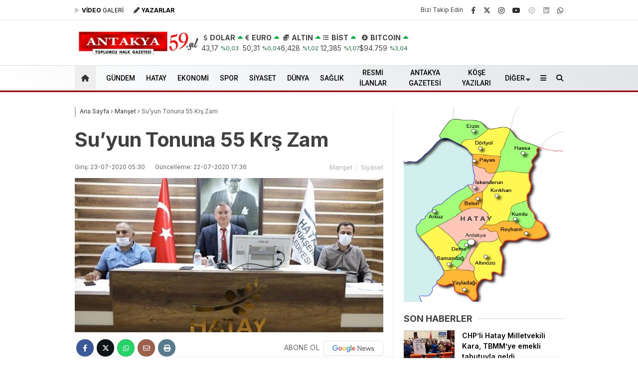

--- FILE ---
content_type: text/html; charset=UTF-8
request_url: https://antakyagazetesi.com/suyun-tonuna-55-krs-zam/
body_size: 42861
content:
<!doctype html>
<html dir="ltr" lang="tr" prefix="og: https://ogp.me/ns# fb: http://ogp.me/ns/fb#">
<head>
<script type="271131e80d0a5ff41d764da7-text/javascript">!function(){var t=document.createElement("script");t.setAttribute("src",'https://cdn.p.analitik.bik.gov.tr/tracker'+(typeof Intl!=="undefined"?(typeof (Intl||"").PluralRules!=="undefined"?'1':typeof Promise!=="undefined"?'2':typeof MutationObserver!=='undefined'?'3':'4'):'4')+'.js'),t.setAttribute("data-website-id","e87f8142-d9ec-4ef3-a7af-7e82de47580e"),t.setAttribute("data-host-url",'//e87f8142-d9ec-4ef3-a7af-7e82de47580e.collector.p.analitik.bik.gov.tr'),document.head.appendChild(t)}();</script>		
<meta charset="UTF-8">
<meta name="viewport" content="width=device-width, initial-scale=1">
<link rel="profile" href="https://gmpg.org/xfn/11">
<title>Su’yun Tonuna 55 Krş Zam - Antakya Gazetesi</title>
<!-- All in One SEO 4.9.2 - aioseo.com -->
<meta name="description" content="Hatay, tonu 2 TL 76 krş olan içme suyu fiyatıyla, Türkiye’nin en ucuz illerinden biri. Yeni zamla, Hatay’da 1 ton su bedeli 3 TL 31 krş oldu. Hatay Büyükşehir Belediye Meclisi’nin Salı günkü toplantısında, HATSU’nun içme suyu fiyatının attırılmasıyla ilgili önergesi kabul edildi ve içme suyuna % 20 zam yapıldı. Böylelikle, abonelere halen 1 ton" />
<meta name="robots" content="max-image-preview:large" />
<meta name="author" content="antakyagazetesi"/>
<meta name="msvalidate.01" content="223F1D70BD3B2F49B6F23FE2BF5844BB" />
<link rel="canonical" href="https://antakyagazetesi.com/suyun-tonuna-55-krs-zam/" />
<meta name="generator" content="All in One SEO (AIOSEO) 4.9.2" />
<meta property="og:locale" content="tr_TR" />
<meta property="og:site_name" content="Antakya Gazetesi - Toplumcu Halk Gazetesi - Güncel Hatay Haberleri" />
<meta property="og:type" content="article" />
<meta property="og:title" content="Su’yun Tonuna 55 Krş Zam - Antakya Gazetesi" />
<meta property="og:description" content="Hatay, tonu 2 TL 76 krş olan içme suyu fiyatıyla, Türkiye’nin en ucuz illerinden biri. Yeni zamla, Hatay’da 1 ton su bedeli 3 TL 31 krş oldu. Hatay Büyükşehir Belediye Meclisi’nin Salı günkü toplantısında, HATSU’nun içme suyu fiyatının attırılmasıyla ilgili önergesi kabul edildi ve içme suyuna % 20 zam yapıldı. Böylelikle, abonelere halen 1 ton" />
<meta property="og:url" content="https://antakyagazetesi.com/suyun-tonuna-55-krs-zam/" />
<meta property="og:image" content="https://antakyagazetesi.com/wp-content/uploads/2020/07/su_zam.jpg" />
<meta property="og:image:secure_url" content="https://antakyagazetesi.com/wp-content/uploads/2020/07/su_zam.jpg" />
<meta property="og:image:width" content="630" />
<meta property="og:image:height" content="315" />
<meta property="article:published_time" content="2020-07-23T02:30:23+00:00" />
<meta property="article:modified_time" content="2020-07-22T14:36:40+00:00" />
<meta name="twitter:card" content="summary_large_image" />
<meta name="twitter:title" content="Su’yun Tonuna 55 Krş Zam - Antakya Gazetesi" />
<meta name="twitter:description" content="Hatay, tonu 2 TL 76 krş olan içme suyu fiyatıyla, Türkiye’nin en ucuz illerinden biri. Yeni zamla, Hatay’da 1 ton su bedeli 3 TL 31 krş oldu. Hatay Büyükşehir Belediye Meclisi’nin Salı günkü toplantısında, HATSU’nun içme suyu fiyatının attırılmasıyla ilgili önergesi kabul edildi ve içme suyuna % 20 zam yapıldı. Böylelikle, abonelere halen 1 ton" />
<meta name="twitter:image" content="https://antakyagazetesi.com/wp-content/uploads/2020/07/su_zam.jpg" />
<script type="application/ld+json" class="aioseo-schema">
{"@context":"https:\/\/schema.org","@graph":[{"@type":"BlogPosting","@id":"https:\/\/antakyagazetesi.com\/suyun-tonuna-55-krs-zam\/#blogposting","name":"Su\u2019yun Tonuna 55 Kr\u015f Zam - Antakya Gazetesi","headline":"Su\u2019yun Tonuna 55 Kr\u015f Zam","author":{"@id":"https:\/\/antakyagazetesi.com\/author\/antakyagazetesi\/#author"},"publisher":{"@id":"https:\/\/antakyagazetesi.com\/#organization"},"image":{"@type":"ImageObject","url":"https:\/\/antakyagazetesi.com\/wp-content\/uploads\/2020\/07\/su_zam.jpg","width":630,"height":315},"datePublished":"2020-07-23T05:30:23+03:00","dateModified":"2020-07-22T17:36:40+03:00","inLanguage":"tr-TR","mainEntityOfPage":{"@id":"https:\/\/antakyagazetesi.com\/suyun-tonuna-55-krs-zam\/#webpage"},"isPartOf":{"@id":"https:\/\/antakyagazetesi.com\/suyun-tonuna-55-krs-zam\/#webpage"},"articleSection":"Man\u015fet, Siyaset"},{"@type":"BreadcrumbList","@id":"https:\/\/antakyagazetesi.com\/suyun-tonuna-55-krs-zam\/#breadcrumblist","itemListElement":[{"@type":"ListItem","@id":"https:\/\/antakyagazetesi.com#listItem","position":1,"name":"Home","item":"https:\/\/antakyagazetesi.com","nextItem":{"@type":"ListItem","@id":"https:\/\/antakyagazetesi.com\/haber\/siyaset\/#listItem","name":"Siyaset"}},{"@type":"ListItem","@id":"https:\/\/antakyagazetesi.com\/haber\/siyaset\/#listItem","position":2,"name":"Siyaset","item":"https:\/\/antakyagazetesi.com\/haber\/siyaset\/","nextItem":{"@type":"ListItem","@id":"https:\/\/antakyagazetesi.com\/suyun-tonuna-55-krs-zam\/#listItem","name":"Su\u2019yun Tonuna 55 Kr\u015f Zam"},"previousItem":{"@type":"ListItem","@id":"https:\/\/antakyagazetesi.com#listItem","name":"Home"}},{"@type":"ListItem","@id":"https:\/\/antakyagazetesi.com\/suyun-tonuna-55-krs-zam\/#listItem","position":3,"name":"Su\u2019yun Tonuna 55 Kr\u015f Zam","previousItem":{"@type":"ListItem","@id":"https:\/\/antakyagazetesi.com\/haber\/siyaset\/#listItem","name":"Siyaset"}}]},{"@type":"Organization","@id":"https:\/\/antakyagazetesi.com\/#organization","name":"Antakya Gazetesi","description":"Toplumcu Halk Gazetesi - G\u00fcncel Hatay Haberleri","url":"https:\/\/antakyagazetesi.com\/","logo":{"@type":"ImageObject","url":"https:\/\/antakyagazetesi.com\/wp-content\/uploads\/2024\/09\/logo57-jpg.webp","@id":"https:\/\/antakyagazetesi.com\/suyun-tonuna-55-krs-zam\/#organizationLogo","width":468,"height":71},"image":{"@id":"https:\/\/antakyagazetesi.com\/suyun-tonuna-55-krs-zam\/#organizationLogo"}},{"@type":"Person","@id":"https:\/\/antakyagazetesi.com\/author\/antakyagazetesi\/#author","url":"https:\/\/antakyagazetesi.com\/author\/antakyagazetesi\/","name":"antakyagazetesi"},{"@type":"WebPage","@id":"https:\/\/antakyagazetesi.com\/suyun-tonuna-55-krs-zam\/#webpage","url":"https:\/\/antakyagazetesi.com\/suyun-tonuna-55-krs-zam\/","name":"Su\u2019yun Tonuna 55 Kr\u015f Zam - Antakya Gazetesi","description":"Hatay, tonu 2 TL 76 kr\u015f olan i\u00e7me suyu fiyat\u0131yla, T\u00fcrkiye\u2019nin en ucuz illerinden biri. Yeni zamla, Hatay\u2019da 1 ton su bedeli 3 TL 31 kr\u015f oldu. Hatay B\u00fcy\u00fck\u015fehir Belediye Meclisi\u2019nin Sal\u0131 g\u00fcnk\u00fc toplant\u0131s\u0131nda, HATSU\u2019nun i\u00e7me suyu fiyat\u0131n\u0131n att\u0131r\u0131lmas\u0131yla ilgili \u00f6nergesi kabul edildi ve i\u00e7me suyuna % 20 zam yap\u0131ld\u0131. B\u00f6ylelikle, abonelere halen 1 ton","inLanguage":"tr-TR","isPartOf":{"@id":"https:\/\/antakyagazetesi.com\/#website"},"breadcrumb":{"@id":"https:\/\/antakyagazetesi.com\/suyun-tonuna-55-krs-zam\/#breadcrumblist"},"author":{"@id":"https:\/\/antakyagazetesi.com\/author\/antakyagazetesi\/#author"},"creator":{"@id":"https:\/\/antakyagazetesi.com\/author\/antakyagazetesi\/#author"},"image":{"@type":"ImageObject","url":"https:\/\/antakyagazetesi.com\/wp-content\/uploads\/2020\/07\/su_zam.jpg","@id":"https:\/\/antakyagazetesi.com\/suyun-tonuna-55-krs-zam\/#mainImage","width":630,"height":315},"primaryImageOfPage":{"@id":"https:\/\/antakyagazetesi.com\/suyun-tonuna-55-krs-zam\/#mainImage"},"datePublished":"2020-07-23T05:30:23+03:00","dateModified":"2020-07-22T17:36:40+03:00"},{"@type":"WebSite","@id":"https:\/\/antakyagazetesi.com\/#website","url":"https:\/\/antakyagazetesi.com\/","name":"Antakya Gazetesi","alternateName":"Antakya Gazetesi","description":"Toplumcu Halk Gazetesi - G\u00fcncel Hatay Haberleri","inLanguage":"tr-TR","publisher":{"@id":"https:\/\/antakyagazetesi.com\/#organization"}}]}
</script>
<!-- All in One SEO -->
<link rel='dns-prefetch' href='//fonts.googleapis.com' />
<link rel='dns-prefetch' href='//www.googletagmanager.com' />
<link rel='dns-prefetch' href='//pagead2.googlesyndication.com' />
<link rel='dns-prefetch' href='//fundingchoicesmessages.google.com' />

<link rel="alternate" type="application/rss+xml" title="Antakya Gazetesi &raquo; akışı" href="https://antakyagazetesi.com/feed/" />
<link rel="alternate" type="application/rss+xml" title="Antakya Gazetesi &raquo; yorum akışı" href="https://antakyagazetesi.com/comments/feed/" />
<link rel="alternate" title="oEmbed (JSON)" type="application/json+oembed" href="https://antakyagazetesi.com/wp-json/oembed/1.0/embed?url=https%3A%2F%2Fantakyagazetesi.com%2Fsuyun-tonuna-55-krs-zam%2F" />
<link rel="alternate" title="oEmbed (XML)" type="text/xml+oembed" href="https://antakyagazetesi.com/wp-json/oembed/1.0/embed?url=https%3A%2F%2Fantakyagazetesi.com%2Fsuyun-tonuna-55-krs-zam%2F&#038;format=xml" />
<style id='wp-img-auto-sizes-contain-inline-css' type='text/css'>
img:is([sizes=auto i],[sizes^="auto," i]){contain-intrinsic-size:3000px 1500px}
/*# sourceURL=wp-img-auto-sizes-contain-inline-css */
</style>
<style id='classic-theme-styles-inline-css' type='text/css'>
/*! This file is auto-generated */
.wp-block-button__link{color:#fff;background-color:#32373c;border-radius:9999px;box-shadow:none;text-decoration:none;padding:calc(.667em + 2px) calc(1.333em + 2px);font-size:1.125em}.wp-block-file__button{background:#32373c;color:#fff;text-decoration:none}
/*# sourceURL=/wp-includes/css/classic-themes.min.css */
</style>
<link rel='stylesheet' id='contact-form-7-css' href='https://antakyagazetesi.com/wp-content/plugins/contact-form-7/includes/css/styles.css?ver=6.1.4' type='text/css' media='all' />
<link rel='stylesheet' id='esenbik-css' href='https://antakyagazetesi.com/wp-content/plugins/esen-bik/css/esenbik.min.css?ver=1.0.8' type='text/css' media='all' />
<link rel='stylesheet' id='esenhaber-theme-style-css' href='https://antakyagazetesi.com/wp-content/themes/esenhaber/css/style.min.css?ver=2.2.0' type='text/css' media='all' />
<style id='esenhaber-theme-style-inline-css' type='text/css'>
.esen-container{max-width:1170px}@media screen and (max-width:1550px){.esen-container{max-width:1100px}}@media screen and (max-width:1439px){.esen-container{max-width:1100px}}@media screen and (max-width:1300px){.esen-container{max-width:980px}}.nav-container{background:linear-gradient(211deg, #e1e5e8 0%, #ffffff 100%);border-bottom:3px solid #a80000}.sideright-content .mobile-right-side-logo{background:linear-gradient(211deg, #ffffff 0%, #ffffff 100%);border-bottom:3px solid #a80000}.main-navigation > .esen-container > .menu-ana-menu-container > ul{height:50px}.main-navigation > .esen-container > .menu-ana-menu-container > ul > li{height:50px}.main-navigation > .esen-container > .menu-ana-menu-container > ul > li > a{height:50px}.header-2-container .header-logo-doviz{height:90px}/* .post-image:not(:has(.LazyYuklendi))::before{background-image:url('https://antakyagazetesi.com/wp-content/uploads/2025/09/59-yil-web.jpg')}*/ .sideContent .hava_durumu:after{border-top:85px solid transparent}.main-navigation > .esen-container > .menu-ana-menu-container > ul > li.current-menu-item > a:before{border-color:transparent transparent transparent transparent}.namaz-icerik{background-image:url('https://antakyagazetesi.com/wp-content/themes/esenhaber/img/camii.png');background-position-y:bottom;background-repeat:no-repeat}.logo{height:50px}.main-navigation > .esen-container > .menu-ana-menu-container > ul > li > .esen-megamenu{top:53px}.search-box, .search-detail{height:50px}.main-navigation > .esen-container > .menu-ana-menu-container > ul > li{padding:0px 10px}.mobile-header{border-bottom:1px solid #dddddd}.home-li{background:rgba(0, 0, 0, 0.1);border:none;padding:0px 7px 0px 13px !important;margin-right:10px}.news-progress-container > .news-progress-bar{background-color:#a02121;background-image:linear-gradient(147deg, #a02121 0%, #ff0000 74%)}.top-bar-container{border-bottom:1px solid #e2e2e2}.main-navigation > .esen-container > .menu-ana-menu-container > ul > li a{text-transform:uppercase}.post-share-gallery{position:unset}@media screen and (max-width:768px){.content-area{margin-top:-10px}}
/*# sourceURL=esenhaber-theme-style-inline-css */
</style>
<link rel="preload" as="style" href="https://fonts.googleapis.com/css?family=Inter:100,200,300,400,500,600,700,800,900,100italic,200italic,300italic,400italic,500italic,600italic,700italic,800italic,900italic%7CRoboto:500&#038;subset=latin-ext&#038;display=swap&#038;ver=1769154426" /><script src="/cdn-cgi/scripts/7d0fa10a/cloudflare-static/rocket-loader.min.js" data-cf-settings="271131e80d0a5ff41d764da7-|49"></script><link rel="stylesheet" href="https://fonts.googleapis.com/css?family=Inter:100,200,300,400,500,600,700,800,900,100italic,200italic,300italic,400italic,500italic,600italic,700italic,800italic,900italic%7CRoboto:500&#038;subset=latin-ext&#038;display=swap&#038;ver=1769154426" media="print" onload="this.media='all'"><noscript><link rel="stylesheet" href="https://fonts.googleapis.com/css?family=Inter:100,200,300,400,500,600,700,800,900,100italic,200italic,300italic,400italic,500italic,600italic,700italic,800italic,900italic%7CRoboto:500&#038;subset=latin-ext&#038;display=swap&#038;ver=1769154426" /></noscript><link rel="https://api.w.org/" href="https://antakyagazetesi.com/wp-json/" /><link rel="alternate" title="JSON" type="application/json" href="https://antakyagazetesi.com/wp-json/wp/v2/posts/187995" /><link rel="EditURI" type="application/rsd+xml" title="RSD" href="https://antakyagazetesi.com/xmlrpc.php?rsd" />
<meta name="generator" content="WordPress 6.9" />
<link rel='shortlink' href='https://antakyagazetesi.com/?p=187995' />
<meta name="generator" content="Site Kit by Google 1.168.0" /><!-- Sitekit Google Analytics code -->
<!-- Google tag (gtag.js) -->
<script async src="https://www.googletagmanager.com/gtag/js?id=G-6JHK8DN02V" type="271131e80d0a5ff41d764da7-text/javascript"></script>
<script type="271131e80d0a5ff41d764da7-text/javascript">
window.dataLayer = window.dataLayer || [];
function gtag(){dataLayer.push(arguments);}
gtag('js', new Date());
gtag('config', 'G-6JHK8DN02V');
</script>
<!-- End of Sitekit Google Analytics code -->
<meta name="generator" content="Redux 4.5.7.1" />	<script type="271131e80d0a5ff41d764da7-text/javascript">
var css = document.createElement('link');
css.href = 'https://cdnjs.cloudflare.com/ajax/libs/font-awesome/6.4.2/css/all.min.css';
css.rel = 'stylesheet';
css.type = 'text/css';
document.getElementsByTagName('head')[0].appendChild(css);
</script>
<meta name="title" content="Su’yun Tonuna 55 Krş Zam">
<meta name="datePublished" content="2020-07-23T05:30:23+03:00">
<meta name="dateModified" content="2020-07-22T17:36:40+03:00">
<meta name="url" content="https://antakyagazetesi.com/suyun-tonuna-55-krs-zam/">
<meta name="articleSection" content="news">
<meta name="articleAuthor" content="">
<!-- Site Kit tarafından eklenen Google AdSense meta etiketleri -->
<meta name="google-adsense-platform-account" content="ca-host-pub-2644536267352236">
<meta name="google-adsense-platform-domain" content="sitekit.withgoogle.com">
<!-- Site Kit tarafından eklenen Google AdSense meta etiketlerine son verin -->
<!-- Google AdSense snippet added by Site Kit -->
<script type="271131e80d0a5ff41d764da7-text/javascript" async="async" src="https://pagead2.googlesyndication.com/pagead/js/adsbygoogle.js?client=ca-pub-3443511441756952&amp;host=ca-host-pub-2644536267352236" crossorigin="anonymous"></script>
<!-- End Google AdSense snippet added by Site Kit -->
<!-- Google AdSense Reklam Engelleme İptal snippet&#039;i Site Kit tarafından eklendi -->
<script async src="https://fundingchoicesmessages.google.com/i/pub-3443511441756952?ers=1" nonce="-U_lZmVgoX2JMh4XQDkuTQ" type="271131e80d0a5ff41d764da7-text/javascript"></script><script nonce="-U_lZmVgoX2JMh4XQDkuTQ" type="271131e80d0a5ff41d764da7-text/javascript">(function() {function signalGooglefcPresent() {if (!window.frames['googlefcPresent']) {if (document.body) {const iframe = document.createElement('iframe'); iframe.style = 'width: 0; height: 0; border: none; z-index: -1000; left: -1000px; top: -1000px;'; iframe.style.display = 'none'; iframe.name = 'googlefcPresent'; document.body.appendChild(iframe);} else {setTimeout(signalGooglefcPresent, 0);}}}signalGooglefcPresent();})();</script>
<!-- Site Kit tarafından eklenen Google AdSense Reklam Engelleme İptal snippet&#039;ini sonlandır -->
<!-- Google AdSense Reklam Engelleme İptal Hata Koruması snippet&#039;i Site Kit tarafından eklendi -->
<script type="271131e80d0a5ff41d764da7-text/javascript">(function(){'use strict';function aa(a){var b=0;return function(){return b<a.length?{done:!1,value:a[b++]}:{done:!0}}}var ba="function"==typeof Object.defineProperties?Object.defineProperty:function(a,b,c){if(a==Array.prototype||a==Object.prototype)return a;a[b]=c.value;return a};
function ea(a){a=["object"==typeof globalThis&&globalThis,a,"object"==typeof window&&window,"object"==typeof self&&self,"object"==typeof global&&global];for(var b=0;b<a.length;++b){var c=a[b];if(c&&c.Math==Math)return c}throw Error("Cannot find global object");}var fa=ea(this);function ha(a,b){if(b)a:{var c=fa;a=a.split(".");for(var d=0;d<a.length-1;d++){var e=a[d];if(!(e in c))break a;c=c[e]}a=a[a.length-1];d=c[a];b=b(d);b!=d&&null!=b&&ba(c,a,{configurable:!0,writable:!0,value:b})}}
var ia="function"==typeof Object.create?Object.create:function(a){function b(){}b.prototype=a;return new b},l;if("function"==typeof Object.setPrototypeOf)l=Object.setPrototypeOf;else{var m;a:{var ja={a:!0},ka={};try{ka.__proto__=ja;m=ka.a;break a}catch(a){}m=!1}l=m?function(a,b){a.__proto__=b;if(a.__proto__!==b)throw new TypeError(a+" is not extensible");return a}:null}var la=l;
function n(a,b){a.prototype=ia(b.prototype);a.prototype.constructor=a;if(la)la(a,b);else for(var c in b)if("prototype"!=c)if(Object.defineProperties){var d=Object.getOwnPropertyDescriptor(b,c);d&&Object.defineProperty(a,c,d)}else a[c]=b[c];a.A=b.prototype}function ma(){for(var a=Number(this),b=[],c=a;c<arguments.length;c++)b[c-a]=arguments[c];return b}
var na="function"==typeof Object.assign?Object.assign:function(a,b){for(var c=1;c<arguments.length;c++){var d=arguments[c];if(d)for(var e in d)Object.prototype.hasOwnProperty.call(d,e)&&(a[e]=d[e])}return a};ha("Object.assign",function(a){return a||na});/*
Copyright The Closure Library Authors.
SPDX-License-Identifier: Apache-2.0
*/
var p=this||self;function q(a){return a};var t,u;a:{for(var oa=["CLOSURE_FLAGS"],v=p,x=0;x<oa.length;x++)if(v=v[oa[x]],null==v){u=null;break a}u=v}var pa=u&&u[610401301];t=null!=pa?pa:!1;var z,qa=p.navigator;z=qa?qa.userAgentData||null:null;function A(a){return t?z?z.brands.some(function(b){return(b=b.brand)&&-1!=b.indexOf(a)}):!1:!1}function B(a){var b;a:{if(b=p.navigator)if(b=b.userAgent)break a;b=""}return-1!=b.indexOf(a)};function C(){return t?!!z&&0<z.brands.length:!1}function D(){return C()?A("Chromium"):(B("Chrome")||B("CriOS"))&&!(C()?0:B("Edge"))||B("Silk")};var ra=C()?!1:B("Trident")||B("MSIE");!B("Android")||D();D();B("Safari")&&(D()||(C()?0:B("Coast"))||(C()?0:B("Opera"))||(C()?0:B("Edge"))||(C()?A("Microsoft Edge"):B("Edg/"))||C()&&A("Opera"));var sa={},E=null;var ta="undefined"!==typeof Uint8Array,ua=!ra&&"function"===typeof btoa;var F="function"===typeof Symbol&&"symbol"===typeof Symbol()?Symbol():void 0,G=F?function(a,b){a[F]|=b}:function(a,b){void 0!==a.g?a.g|=b:Object.defineProperties(a,{g:{value:b,configurable:!0,writable:!0,enumerable:!1}})};function va(a){var b=H(a);1!==(b&1)&&(Object.isFrozen(a)&&(a=Array.prototype.slice.call(a)),I(a,b|1))}
var H=F?function(a){return a[F]|0}:function(a){return a.g|0},J=F?function(a){return a[F]}:function(a){return a.g},I=F?function(a,b){a[F]=b}:function(a,b){void 0!==a.g?a.g=b:Object.defineProperties(a,{g:{value:b,configurable:!0,writable:!0,enumerable:!1}})};function wa(){var a=[];G(a,1);return a}function xa(a,b){I(b,(a|0)&-99)}function K(a,b){I(b,(a|34)&-73)}function L(a){a=a>>11&1023;return 0===a?536870912:a};var M={};function N(a){return null!==a&&"object"===typeof a&&!Array.isArray(a)&&a.constructor===Object}var O,ya=[];I(ya,39);O=Object.freeze(ya);var P;function Q(a,b){P=b;a=new a(b);P=void 0;return a}
function R(a,b,c){null==a&&(a=P);P=void 0;if(null==a){var d=96;c?(a=[c],d|=512):a=[];b&&(d=d&-2095105|(b&1023)<<11)}else{if(!Array.isArray(a))throw Error();d=H(a);if(d&64)return a;d|=64;if(c&&(d|=512,c!==a[0]))throw Error();a:{c=a;var e=c.length;if(e){var f=e-1,g=c[f];if(N(g)){d|=256;b=(d>>9&1)-1;e=f-b;1024<=e&&(za(c,b,g),e=1023);d=d&-2095105|(e&1023)<<11;break a}}b&&(g=(d>>9&1)-1,b=Math.max(b,e-g),1024<b&&(za(c,g,{}),d|=256,b=1023),d=d&-2095105|(b&1023)<<11)}}I(a,d);return a}
function za(a,b,c){for(var d=1023+b,e=a.length,f=d;f<e;f++){var g=a[f];null!=g&&g!==c&&(c[f-b]=g)}a.length=d+1;a[d]=c};function Aa(a){switch(typeof a){case "number":return isFinite(a)?a:String(a);case "boolean":return a?1:0;case "object":if(a&&!Array.isArray(a)&&ta&&null!=a&&a instanceof Uint8Array){if(ua){for(var b="",c=0,d=a.length-10240;c<d;)b+=String.fromCharCode.apply(null,a.subarray(c,c+=10240));b+=String.fromCharCode.apply(null,c?a.subarray(c):a);a=btoa(b)}else{void 0===b&&(b=0);if(!E){E={};c="ABCDEFGHIJKLMNOPQRSTUVWXYZabcdefghijklmnopqrstuvwxyz0123456789".split("");d=["+/=","+/","-_=","-_.","-_"];for(var e=
0;5>e;e++){var f=c.concat(d[e].split(""));sa[e]=f;for(var g=0;g<f.length;g++){var h=f[g];void 0===E[h]&&(E[h]=g)}}}b=sa[b];c=Array(Math.floor(a.length/3));d=b[64]||"";for(e=f=0;f<a.length-2;f+=3){var k=a[f],w=a[f+1];h=a[f+2];g=b[k>>2];k=b[(k&3)<<4|w>>4];w=b[(w&15)<<2|h>>6];h=b[h&63];c[e++]=g+k+w+h}g=0;h=d;switch(a.length-f){case 2:g=a[f+1],h=b[(g&15)<<2]||d;case 1:a=a[f],c[e]=b[a>>2]+b[(a&3)<<4|g>>4]+h+d}a=c.join("")}return a}}return a};function Ba(a,b,c){a=Array.prototype.slice.call(a);var d=a.length,e=b&256?a[d-1]:void 0;d+=e?-1:0;for(b=b&512?1:0;b<d;b++)a[b]=c(a[b]);if(e){b=a[b]={};for(var f in e)Object.prototype.hasOwnProperty.call(e,f)&&(b[f]=c(e[f]))}return a}function Da(a,b,c,d,e,f){if(null!=a){if(Array.isArray(a))a=e&&0==a.length&&H(a)&1?void 0:f&&H(a)&2?a:Ea(a,b,c,void 0!==d,e,f);else if(N(a)){var g={},h;for(h in a)Object.prototype.hasOwnProperty.call(a,h)&&(g[h]=Da(a[h],b,c,d,e,f));a=g}else a=b(a,d);return a}}
function Ea(a,b,c,d,e,f){var g=d||c?H(a):0;d=d?!!(g&32):void 0;a=Array.prototype.slice.call(a);for(var h=0;h<a.length;h++)a[h]=Da(a[h],b,c,d,e,f);c&&c(g,a);return a}function Fa(a){return a.s===M?a.toJSON():Aa(a)};function Ga(a,b,c){c=void 0===c?K:c;if(null!=a){if(ta&&a instanceof Uint8Array)return b?a:new Uint8Array(a);if(Array.isArray(a)){var d=H(a);if(d&2)return a;if(b&&!(d&64)&&(d&32||0===d))return I(a,d|34),a;a=Ea(a,Ga,d&4?K:c,!0,!1,!0);b=H(a);b&4&&b&2&&Object.freeze(a);return a}a.s===M&&(b=a.h,c=J(b),a=c&2?a:Q(a.constructor,Ha(b,c,!0)));return a}}function Ha(a,b,c){var d=c||b&2?K:xa,e=!!(b&32);a=Ba(a,b,function(f){return Ga(f,e,d)});G(a,32|(c?2:0));return a};function Ia(a,b){a=a.h;return Ja(a,J(a),b)}function Ja(a,b,c,d){if(-1===c)return null;if(c>=L(b)){if(b&256)return a[a.length-1][c]}else{var e=a.length;if(d&&b&256&&(d=a[e-1][c],null!=d))return d;b=c+((b>>9&1)-1);if(b<e)return a[b]}}function Ka(a,b,c,d,e){var f=L(b);if(c>=f||e){e=b;if(b&256)f=a[a.length-1];else{if(null==d)return;f=a[f+((b>>9&1)-1)]={};e|=256}f[c]=d;e&=-1025;e!==b&&I(a,e)}else a[c+((b>>9&1)-1)]=d,b&256&&(d=a[a.length-1],c in d&&delete d[c]),b&1024&&I(a,b&-1025)}
function La(a,b){var c=Ma;var d=void 0===d?!1:d;var e=a.h;var f=J(e),g=Ja(e,f,b,d);var h=!1;if(null==g||"object"!==typeof g||(h=Array.isArray(g))||g.s!==M)if(h){var k=h=H(g);0===k&&(k|=f&32);k|=f&2;k!==h&&I(g,k);c=new c(g)}else c=void 0;else c=g;c!==g&&null!=c&&Ka(e,f,b,c,d);e=c;if(null==e)return e;a=a.h;f=J(a);f&2||(g=e,c=g.h,h=J(c),g=h&2?Q(g.constructor,Ha(c,h,!1)):g,g!==e&&(e=g,Ka(a,f,b,e,d)));return e}function Na(a,b){a=Ia(a,b);return null==a||"string"===typeof a?a:void 0}
function Oa(a,b){a=Ia(a,b);return null!=a?a:0}function S(a,b){a=Na(a,b);return null!=a?a:""};function T(a,b,c){this.h=R(a,b,c)}T.prototype.toJSON=function(){var a=Ea(this.h,Fa,void 0,void 0,!1,!1);return Pa(this,a,!0)};T.prototype.s=M;T.prototype.toString=function(){return Pa(this,this.h,!1).toString()};
function Pa(a,b,c){var d=a.constructor.v,e=L(J(c?a.h:b)),f=!1;if(d){if(!c){b=Array.prototype.slice.call(b);var g;if(b.length&&N(g=b[b.length-1]))for(f=0;f<d.length;f++)if(d[f]>=e){Object.assign(b[b.length-1]={},g);break}f=!0}e=b;c=!c;g=J(a.h);a=L(g);g=(g>>9&1)-1;for(var h,k,w=0;w<d.length;w++)if(k=d[w],k<a){k+=g;var r=e[k];null==r?e[k]=c?O:wa():c&&r!==O&&va(r)}else h||(r=void 0,e.length&&N(r=e[e.length-1])?h=r:e.push(h={})),r=h[k],null==h[k]?h[k]=c?O:wa():c&&r!==O&&va(r)}d=b.length;if(!d)return b;
var Ca;if(N(h=b[d-1])){a:{var y=h;e={};c=!1;for(var ca in y)Object.prototype.hasOwnProperty.call(y,ca)&&(a=y[ca],Array.isArray(a)&&a!=a&&(c=!0),null!=a?e[ca]=a:c=!0);if(c){for(var rb in e){y=e;break a}y=null}}y!=h&&(Ca=!0);d--}for(;0<d;d--){h=b[d-1];if(null!=h)break;var cb=!0}if(!Ca&&!cb)return b;var da;f?da=b:da=Array.prototype.slice.call(b,0,d);b=da;f&&(b.length=d);y&&b.push(y);return b};function Qa(a){return function(b){if(null==b||""==b)b=new a;else{b=JSON.parse(b);if(!Array.isArray(b))throw Error(void 0);G(b,32);b=Q(a,b)}return b}};function Ra(a){this.h=R(a)}n(Ra,T);var Sa=Qa(Ra);var U;function V(a){this.g=a}V.prototype.toString=function(){return this.g+""};var Ta={};function Ua(){return Math.floor(2147483648*Math.random()).toString(36)+Math.abs(Math.floor(2147483648*Math.random())^Date.now()).toString(36)};function Va(a,b){b=String(b);"application/xhtml+xml"===a.contentType&&(b=b.toLowerCase());return a.createElement(b)}function Wa(a){this.g=a||p.document||document}Wa.prototype.appendChild=function(a,b){a.appendChild(b)};/*
SPDX-License-Identifier: Apache-2.0
*/
function Xa(a,b){a.src=b instanceof V&&b.constructor===V?b.g:"type_error:TrustedResourceUrl";var c,d;(c=(b=null==(d=(c=(a.ownerDocument&&a.ownerDocument.defaultView||window).document).querySelector)?void 0:d.call(c,"script[nonce]"))?b.nonce||b.getAttribute("nonce")||"":"")&&a.setAttribute("nonce",c)};function Ya(a){a=void 0===a?document:a;return a.createElement("script")};function Za(a,b,c,d,e,f){try{var g=a.g,h=Ya(g);h.async=!0;Xa(h,b);g.head.appendChild(h);h.addEventListener("load",function(){e();d&&g.head.removeChild(h)});h.addEventListener("error",function(){0<c?Za(a,b,c-1,d,e,f):(d&&g.head.removeChild(h),f())})}catch(k){f()}};var $a=p.atob("aHR0cHM6Ly93d3cuZ3N0YXRpYy5jb20vaW1hZ2VzL2ljb25zL21hdGVyaWFsL3N5c3RlbS8xeC93YXJuaW5nX2FtYmVyXzI0ZHAucG5n"),ab=p.atob("WW91IGFyZSBzZWVpbmcgdGhpcyBtZXNzYWdlIGJlY2F1c2UgYWQgb3Igc2NyaXB0IGJsb2NraW5nIHNvZnR3YXJlIGlzIGludGVyZmVyaW5nIHdpdGggdGhpcyBwYWdlLg=="),bb=p.atob("RGlzYWJsZSBhbnkgYWQgb3Igc2NyaXB0IGJsb2NraW5nIHNvZnR3YXJlLCB0aGVuIHJlbG9hZCB0aGlzIHBhZ2Uu");function db(a,b,c){this.i=a;this.l=new Wa(this.i);this.g=null;this.j=[];this.m=!1;this.u=b;this.o=c}
function eb(a){if(a.i.body&&!a.m){var b=function(){fb(a);p.setTimeout(function(){return gb(a,3)},50)};Za(a.l,a.u,2,!0,function(){p[a.o]||b()},b);a.m=!0}}
function fb(a){for(var b=W(1,5),c=0;c<b;c++){var d=X(a);a.i.body.appendChild(d);a.j.push(d)}b=X(a);b.style.bottom="0";b.style.left="0";b.style.position="fixed";b.style.width=W(100,110).toString()+"%";b.style.zIndex=W(2147483544,2147483644).toString();b.style["background-color"]=hb(249,259,242,252,219,229);b.style["box-shadow"]="0 0 12px #888";b.style.color=hb(0,10,0,10,0,10);b.style.display="flex";b.style["justify-content"]="center";b.style["font-family"]="Roboto, Arial";c=X(a);c.style.width=W(80,
85).toString()+"%";c.style.maxWidth=W(750,775).toString()+"px";c.style.margin="24px";c.style.display="flex";c.style["align-items"]="flex-start";c.style["justify-content"]="center";d=Va(a.l.g,"IMG");d.className=Ua();d.src=$a;d.alt="Warning icon";d.style.height="24px";d.style.width="24px";d.style["padding-right"]="16px";var e=X(a),f=X(a);f.style["font-weight"]="bold";f.textContent=ab;var g=X(a);g.textContent=bb;Y(a,e,f);Y(a,e,g);Y(a,c,d);Y(a,c,e);Y(a,b,c);a.g=b;a.i.body.appendChild(a.g);b=W(1,5);for(c=
0;c<b;c++)d=X(a),a.i.body.appendChild(d),a.j.push(d)}function Y(a,b,c){for(var d=W(1,5),e=0;e<d;e++){var f=X(a);b.appendChild(f)}b.appendChild(c);c=W(1,5);for(d=0;d<c;d++)e=X(a),b.appendChild(e)}function W(a,b){return Math.floor(a+Math.random()*(b-a))}function hb(a,b,c,d,e,f){return"rgb("+W(Math.max(a,0),Math.min(b,255)).toString()+","+W(Math.max(c,0),Math.min(d,255)).toString()+","+W(Math.max(e,0),Math.min(f,255)).toString()+")"}function X(a){a=Va(a.l.g,"DIV");a.className=Ua();return a}
function gb(a,b){0>=b||null!=a.g&&0!=a.g.offsetHeight&&0!=a.g.offsetWidth||(ib(a),fb(a),p.setTimeout(function(){return gb(a,b-1)},50))}
function ib(a){var b=a.j;var c="undefined"!=typeof Symbol&&Symbol.iterator&&b[Symbol.iterator];if(c)b=c.call(b);else if("number"==typeof b.length)b={next:aa(b)};else throw Error(String(b)+" is not an iterable or ArrayLike");for(c=b.next();!c.done;c=b.next())(c=c.value)&&c.parentNode&&c.parentNode.removeChild(c);a.j=[];(b=a.g)&&b.parentNode&&b.parentNode.removeChild(b);a.g=null};function jb(a,b,c,d,e){function f(k){document.body?g(document.body):0<k?p.setTimeout(function(){f(k-1)},e):b()}function g(k){k.appendChild(h);p.setTimeout(function(){h?(0!==h.offsetHeight&&0!==h.offsetWidth?b():a(),h.parentNode&&h.parentNode.removeChild(h)):a()},d)}var h=kb(c);f(3)}function kb(a){var b=document.createElement("div");b.className=a;b.style.width="1px";b.style.height="1px";b.style.position="absolute";b.style.left="-10000px";b.style.top="-10000px";b.style.zIndex="-10000";return b};function Ma(a){this.h=R(a)}n(Ma,T);function lb(a){this.h=R(a)}n(lb,T);var mb=Qa(lb);function nb(a){a=Na(a,4)||"";if(void 0===U){var b=null;var c=p.trustedTypes;if(c&&c.createPolicy){try{b=c.createPolicy("goog#html",{createHTML:q,createScript:q,createScriptURL:q})}catch(d){p.console&&p.console.error(d.message)}U=b}else U=b}a=(b=U)?b.createScriptURL(a):a;return new V(a,Ta)};function ob(a,b){this.m=a;this.o=new Wa(a.document);this.g=b;this.j=S(this.g,1);this.u=nb(La(this.g,2));this.i=!1;b=nb(La(this.g,13));this.l=new db(a.document,b,S(this.g,12))}ob.prototype.start=function(){pb(this)};
function pb(a){qb(a);Za(a.o,a.u,3,!1,function(){a:{var b=a.j;var c=p.btoa(b);if(c=p[c]){try{var d=Sa(p.atob(c))}catch(e){b=!1;break a}b=b===Na(d,1)}else b=!1}b?Z(a,S(a.g,14)):(Z(a,S(a.g,8)),eb(a.l))},function(){jb(function(){Z(a,S(a.g,7));eb(a.l)},function(){return Z(a,S(a.g,6))},S(a.g,9),Oa(a.g,10),Oa(a.g,11))})}function Z(a,b){a.i||(a.i=!0,a=new a.m.XMLHttpRequest,a.open("GET",b,!0),a.send())}function qb(a){var b=p.btoa(a.j);a.m[b]&&Z(a,S(a.g,5))};(function(a,b){p[a]=function(){var c=ma.apply(0,arguments);p[a]=function(){};b.apply(null,c)}})("__h82AlnkH6D91__",function(a){"function"===typeof window.atob&&(new ob(window,mb(window.atob(a)))).start()});}).call(this);
window.__h82AlnkH6D91__("[base64]/[base64]/[base64]/[base64]");</script>
<!-- Site Kit tarafından eklenen Google AdSense Reklam Engelleme İptal Hata Koruması snippet&#039;ini sonlandır -->
<link rel="icon" href="https://antakyagazetesi.com/wp-content/uploads/2024/08/Adsiz-tasarim-6-70x70.png" sizes="32x32" />
<link rel="icon" href="https://antakyagazetesi.com/wp-content/uploads/2024/08/Adsiz-tasarim-6-480x480.png" sizes="192x192" />
<link rel="apple-touch-icon" href="https://antakyagazetesi.com/wp-content/uploads/2024/08/Adsiz-tasarim-6-480x480.png" />
<meta name="msapplication-TileImage" content="https://antakyagazetesi.com/wp-content/uploads/2024/08/Adsiz-tasarim-6-480x480.png" />
<style id="EsenHaber-dynamic-css" title="dynamic-css" class="redux-options-output">body{font-family:Inter,Arial, Helvetica, sans-serif;font-weight:400;font-style:normal;}.main-navigation > .esen-container > .menu-ana-menu-container > ul > li{font-family:Roboto,Arial, Helvetica, sans-serif;line-height:70px;font-weight:500;font-style:normal;font-size:14px;}.main-navigation > .esen-container > .menu-ana-menu-container li > a, .esen-drawer-menu, .search-button-nav, .nav-user > a{color:#000000;}.main-navigation > .esen-container > .menu-ana-menu-container li:hover > a, .esen-drawer-menu:hover, .search-button-nav:hover{color:rgba(74,73,73,0.89);}.main-navigation > .esen-container > .menu-ana-menu-container > ul > li > ul, .main-navigation > .esen-container > .menu-ana-menu-container > ul > li > ul > li > ul, .main-navigation > .esen-container > .menu-ana-menu-container > ul > li > ul > li > ul > li > ul{background:#ffffff;}.main-navigation > .esen-container > .menu-ana-menu-container > ul > li > ul > li a, .main-navigation > .esen-container > .menu-ana-menu-container > ul > li ul li:before{color:#000000;}.main-navigation > .esen-container > .menu-ana-menu-container li > ul > li:hover > a{color:rgba(126,126,126,0.73);}.home-li{background:#eeeeee;}#top-menu > .home-li > a{color:#353535;}.top-bar-container, .sideContent .top-elements ul{background:transparent;}.top-elements li a{color:#000000;}.top-elements li.photo-gallery a > i{color:#cccccc;}.top-elements li.video-gallery a > i{color:#cccccc;}.top-elements li.yazarlar-button a > i{color:#000000;}.b_ikon{color:#007be8;}.bugun_temp{color:#000000;}.weather-city{color:#000000;}.desk-sosyal-medya > li:first-child{color:#383838;}.desk-sosyal-medya > li a.facebookd{color:#3f3f3f;}.desk-sosyal-medya > li a.twitterd{color:#232323;}.desk-sosyal-medya > li a.instagramd{color:#282828;}.desk-sosyal-medya > li a.youtubed{color:#282828;}.desk-sosyal-medya > li a.tiktok{color:#000000;}.desk-sosyal-medya > li a.pinterestd{color:#d1d1d1;}.desk-sosyal-medya > li a.dribbbled{color:#a8a8a8;}.desk-sosyal-medya > li a.linkedind{color:#a8a8a8;}.desk-sosyal-medya > li a.whatsappd{color:#383838;}.desk-sosyal-medya > li a.telegramd{color:#0088cc;}.sd-red-bg, .son-dakika-arama, .son-dakika-arama > .esen-container > .son-dakika{background:#af0000;}.son-dakika-arama > .esen-container > .son-dakika > .sd-list a{color:#ffffff;}.son-dakika-arama{background:#1e73be;}.top-header-menu > .piyasa > li > span{color:#cdddf8;}.top-header-menu > .piyasa > li > span.guncel{color:#ffffff;}.mobile-header{background:#ffffff;}.mobil-menu-bar > div, .menu-button_sol{color:#ff0000;}.mobile-right-drawer-menu{color:#ff0000;}.sideContent .hava_durumu{background:transparent;}.sideContent .b_ikon{color:#1cbddd;}.sideContent .bugun_temp{color:#1e93db;}.sideContent .weather-city{color:#000000;}</style>
<!-- START - Open Graph and Twitter Card Tags 3.3.7 -->
<!-- Facebook Open Graph -->
<meta property="og:locale" content="tr_TR"/>
<meta property="og:site_name" content="Antakya Gazetesi"/>
<meta property="og:title" content="Su’yun Tonuna 55 Krş Zam"/>
<meta property="og:url" content="https://antakyagazetesi.com/suyun-tonuna-55-krs-zam/"/>
<meta property="og:type" content="article"/>
<meta property="og:description" content="Hatay, tonu 2 TL 76 krş olan içme suyu fiyatıyla, Türkiye’nin en ucuz illerinden biri. Yeni zamla, Hatay’da 1 ton su bedeli 3 TL 31 krş oldu.
Hatay Büyükşehir Belediye Meclisi’nin Salı günkü toplantısında, HATSU’nun içme suyu fiyatının attırılmasıyla ilgili önergesi kabul edildi ve içme suyuna %"/>
<meta property="og:image" content="https://antakyagazetesi.com/wp-content/uploads/2020/07/su_zam.jpg"/>
<meta property="og:image:url" content="https://antakyagazetesi.com/wp-content/uploads/2020/07/su_zam.jpg"/>
<meta property="og:image:secure_url" content="https://antakyagazetesi.com/wp-content/uploads/2020/07/su_zam.jpg"/>
<meta property="article:published_time" content="2020-07-23T05:30:23+03:00"/>
<meta property="article:modified_time" content="2020-07-22T17:36:40+03:00" />
<meta property="og:updated_time" content="2020-07-22T17:36:40+03:00" />
<meta property="article:section" content="Manşet"/>
<meta property="article:section" content="Siyaset"/>
<meta property="article:publisher" content="https://facebook.com/antakyagazetesi"/>
<!-- Google+ / Schema.org -->
<!-- Twitter Cards -->
<meta name="twitter:title" content="Su’yun Tonuna 55 Krş Zam"/>
<meta name="twitter:url" content="https://antakyagazetesi.com/suyun-tonuna-55-krs-zam/"/>
<meta name="twitter:description" content="Hatay, tonu 2 TL 76 krş olan içme suyu fiyatıyla, Türkiye’nin en ucuz illerinden biri. Yeni zamla, Hatay’da 1 ton su bedeli 3 TL 31 krş oldu.
Hatay Büyükşehir Belediye Meclisi’nin Salı günkü toplantısında, HATSU’nun içme suyu fiyatının attırılmasıyla ilgili önergesi kabul edildi ve içme suyuna %"/>
<meta name="twitter:image" content="https://antakyagazetesi.com/wp-content/uploads/2020/07/su_zam.jpg"/>
<meta name="twitter:card" content="summary_large_image"/>
<meta name="twitter:site" content="@antakyagazete"/>
<!-- SEO -->
<link rel="canonical" href="https://antakyagazetesi.com/suyun-tonuna-55-krs-zam/"/>
<meta name="description" content="Hatay, tonu 2 TL 76 krş olan içme suyu fiyatıyla, Türkiye’nin en ucuz illerinden biri. Yeni zamla, Hatay’da 1 ton su bedeli 3 TL 31 krş oldu.
Hatay Büyükşehir Belediye Meclisi’nin Salı günkü toplantısında, HATSU’nun içme suyu fiyatının attırılmasıyla ilgili önergesi kabul edildi ve içme suyuna %"/>
<meta name="publisher" content="Antakya Gazetesi"/>
<!-- Misc. tags -->
<!-- is_singular -->
<!-- END - Open Graph and Twitter Card Tags 3.3.7 -->
<script type="271131e80d0a5ff41d764da7-text/javascript">var siteurl = 'https://antakyagazetesi.com/'; var theme_url = 'https://antakyagazetesi.com/wp-content/themes/esenhaber/';
var galleryTemplate = 1; 		</script>
<meta name="msvalidate.01" content="223F1D70BD3B2F49B6F23FE2BF5844BB" />
<meta name="p:domain_verify" content="73e592735ab912fa089340811a02c20b"/>
<meta name="yandex-verification" content="60d4fc95b6969876" />
<meta name="robots" content="index, follow" />
<meta name="googlebot" content="index, follow, max-snippet:-1, max-image-preview:large, max-video-preview:-1" />
<meta name="bingbot" content="index, follow, max-snippet:-1, max-image-preview:large, max-video-preview:-1" />
<!-- Google tag (gtag.js) -->
<script async src="https://www.googletagmanager.com/gtag/js?id=G-WLRFTGC16T" type="271131e80d0a5ff41d764da7-text/javascript"></script>
<script type="271131e80d0a5ff41d764da7-text/javascript">
window.dataLayer = window.dataLayer || [];
function gtag(){dataLayer.push(arguments);}
gtag('js', new Date());
gtag('config', 'G-WLRFTGC16T');
</script>
<script async src="https://pagead2.googlesyndication.com/pagead/js/adsbygoogle.js?client=ca-pub-3443511441756952" crossorigin="anonymous" type="271131e80d0a5ff41d764da7-text/javascript"></script>
<link rel="manifest" href="/manifest.json?data=Bildirt">
<script type="271131e80d0a5ff41d764da7-text/javascript">var uygulamaid="235825-6168-7702-5801-9831-6";</script>
<script src="https://cdn2.bildirt.com/BildirtSDKfiles.js" type="271131e80d0a5ff41d764da7-text/javascript"></script>
<!-- Yandex.Metrika counter -->
<script type="271131e80d0a5ff41d764da7-text/javascript">
(function(m,e,t,r,i,k,a){m[i]=m[i]||function(){(m[i].a=m[i].a||[]).push(arguments)};
m[i].l=1*new Date();
for (var j = 0; j < document.scripts.length; j++) {if (document.scripts[j].src === r) { return; }}
k=e.createElement(t),a=e.getElementsByTagName(t)[0],k.async=1,k.src=r,a.parentNode.insertBefore(k,a)})
(window, document, "script", "https://mc.yandex.ru/metrika/tag.js", "ym");
ym(98582271, "init", {
clickmap:true,
trackLinks:true,
accurateTrackBounce:true
});
</script>
<noscript><div><img src="https://mc.yandex.ru/watch/98582271" style="position:absolute; left:-9999px;" alt="" /></div></noscript>
<!-- /Yandex.Metrika counter --><script type="271131e80d0a5ff41d764da7-text/javascript">
var interstitalAdName = "xNull"; var Adsaniye = 10; var AdGosterimDk = 3600 ;
var oPage = "other";
var esenhaber_sticky = 1;
</script>	<style id='wp-block-paragraph-inline-css' type='text/css'>
.is-small-text{font-size:.875em}.is-regular-text{font-size:1em}.is-large-text{font-size:2.25em}.is-larger-text{font-size:3em}.has-drop-cap:not(:focus):first-letter{float:left;font-size:8.4em;font-style:normal;font-weight:100;line-height:.68;margin:.05em .1em 0 0;text-transform:uppercase}body.rtl .has-drop-cap:not(:focus):first-letter{float:none;margin-left:.1em}p.has-drop-cap.has-background{overflow:hidden}:root :where(p.has-background){padding:1.25em 2.375em}:where(p.has-text-color:not(.has-link-color)) a{color:inherit}p.has-text-align-left[style*="writing-mode:vertical-lr"],p.has-text-align-right[style*="writing-mode:vertical-rl"]{rotate:180deg}
/*# sourceURL=https://antakyagazetesi.com/wp-includes/blocks/paragraph/style.min.css */
</style>
<style id='global-styles-inline-css' type='text/css'>
:root{--wp--preset--aspect-ratio--square: 1;--wp--preset--aspect-ratio--4-3: 4/3;--wp--preset--aspect-ratio--3-4: 3/4;--wp--preset--aspect-ratio--3-2: 3/2;--wp--preset--aspect-ratio--2-3: 2/3;--wp--preset--aspect-ratio--16-9: 16/9;--wp--preset--aspect-ratio--9-16: 9/16;--wp--preset--color--black: #000000;--wp--preset--color--cyan-bluish-gray: #abb8c3;--wp--preset--color--white: #ffffff;--wp--preset--color--pale-pink: #f78da7;--wp--preset--color--vivid-red: #cf2e2e;--wp--preset--color--luminous-vivid-orange: #ff6900;--wp--preset--color--luminous-vivid-amber: #fcb900;--wp--preset--color--light-green-cyan: #7bdcb5;--wp--preset--color--vivid-green-cyan: #00d084;--wp--preset--color--pale-cyan-blue: #8ed1fc;--wp--preset--color--vivid-cyan-blue: #0693e3;--wp--preset--color--vivid-purple: #9b51e0;--wp--preset--gradient--vivid-cyan-blue-to-vivid-purple: linear-gradient(135deg,rgb(6,147,227) 0%,rgb(155,81,224) 100%);--wp--preset--gradient--light-green-cyan-to-vivid-green-cyan: linear-gradient(135deg,rgb(122,220,180) 0%,rgb(0,208,130) 100%);--wp--preset--gradient--luminous-vivid-amber-to-luminous-vivid-orange: linear-gradient(135deg,rgb(252,185,0) 0%,rgb(255,105,0) 100%);--wp--preset--gradient--luminous-vivid-orange-to-vivid-red: linear-gradient(135deg,rgb(255,105,0) 0%,rgb(207,46,46) 100%);--wp--preset--gradient--very-light-gray-to-cyan-bluish-gray: linear-gradient(135deg,rgb(238,238,238) 0%,rgb(169,184,195) 100%);--wp--preset--gradient--cool-to-warm-spectrum: linear-gradient(135deg,rgb(74,234,220) 0%,rgb(151,120,209) 20%,rgb(207,42,186) 40%,rgb(238,44,130) 60%,rgb(251,105,98) 80%,rgb(254,248,76) 100%);--wp--preset--gradient--blush-light-purple: linear-gradient(135deg,rgb(255,206,236) 0%,rgb(152,150,240) 100%);--wp--preset--gradient--blush-bordeaux: linear-gradient(135deg,rgb(254,205,165) 0%,rgb(254,45,45) 50%,rgb(107,0,62) 100%);--wp--preset--gradient--luminous-dusk: linear-gradient(135deg,rgb(255,203,112) 0%,rgb(199,81,192) 50%,rgb(65,88,208) 100%);--wp--preset--gradient--pale-ocean: linear-gradient(135deg,rgb(255,245,203) 0%,rgb(182,227,212) 50%,rgb(51,167,181) 100%);--wp--preset--gradient--electric-grass: linear-gradient(135deg,rgb(202,248,128) 0%,rgb(113,206,126) 100%);--wp--preset--gradient--midnight: linear-gradient(135deg,rgb(2,3,129) 0%,rgb(40,116,252) 100%);--wp--preset--font-size--small: 13px;--wp--preset--font-size--medium: 20px;--wp--preset--font-size--large: 36px;--wp--preset--font-size--x-large: 42px;--wp--preset--spacing--20: 0.44rem;--wp--preset--spacing--30: 0.67rem;--wp--preset--spacing--40: 1rem;--wp--preset--spacing--50: 1.5rem;--wp--preset--spacing--60: 2.25rem;--wp--preset--spacing--70: 3.38rem;--wp--preset--spacing--80: 5.06rem;--wp--preset--shadow--natural: 6px 6px 9px rgba(0, 0, 0, 0.2);--wp--preset--shadow--deep: 12px 12px 50px rgba(0, 0, 0, 0.4);--wp--preset--shadow--sharp: 6px 6px 0px rgba(0, 0, 0, 0.2);--wp--preset--shadow--outlined: 6px 6px 0px -3px rgb(255, 255, 255), 6px 6px rgb(0, 0, 0);--wp--preset--shadow--crisp: 6px 6px 0px rgb(0, 0, 0);}:where(.is-layout-flex){gap: 0.5em;}:where(.is-layout-grid){gap: 0.5em;}body .is-layout-flex{display: flex;}.is-layout-flex{flex-wrap: wrap;align-items: center;}.is-layout-flex > :is(*, div){margin: 0;}body .is-layout-grid{display: grid;}.is-layout-grid > :is(*, div){margin: 0;}:where(.wp-block-columns.is-layout-flex){gap: 2em;}:where(.wp-block-columns.is-layout-grid){gap: 2em;}:where(.wp-block-post-template.is-layout-flex){gap: 1.25em;}:where(.wp-block-post-template.is-layout-grid){gap: 1.25em;}.has-black-color{color: var(--wp--preset--color--black) !important;}.has-cyan-bluish-gray-color{color: var(--wp--preset--color--cyan-bluish-gray) !important;}.has-white-color{color: var(--wp--preset--color--white) !important;}.has-pale-pink-color{color: var(--wp--preset--color--pale-pink) !important;}.has-vivid-red-color{color: var(--wp--preset--color--vivid-red) !important;}.has-luminous-vivid-orange-color{color: var(--wp--preset--color--luminous-vivid-orange) !important;}.has-luminous-vivid-amber-color{color: var(--wp--preset--color--luminous-vivid-amber) !important;}.has-light-green-cyan-color{color: var(--wp--preset--color--light-green-cyan) !important;}.has-vivid-green-cyan-color{color: var(--wp--preset--color--vivid-green-cyan) !important;}.has-pale-cyan-blue-color{color: var(--wp--preset--color--pale-cyan-blue) !important;}.has-vivid-cyan-blue-color{color: var(--wp--preset--color--vivid-cyan-blue) !important;}.has-vivid-purple-color{color: var(--wp--preset--color--vivid-purple) !important;}.has-black-background-color{background-color: var(--wp--preset--color--black) !important;}.has-cyan-bluish-gray-background-color{background-color: var(--wp--preset--color--cyan-bluish-gray) !important;}.has-white-background-color{background-color: var(--wp--preset--color--white) !important;}.has-pale-pink-background-color{background-color: var(--wp--preset--color--pale-pink) !important;}.has-vivid-red-background-color{background-color: var(--wp--preset--color--vivid-red) !important;}.has-luminous-vivid-orange-background-color{background-color: var(--wp--preset--color--luminous-vivid-orange) !important;}.has-luminous-vivid-amber-background-color{background-color: var(--wp--preset--color--luminous-vivid-amber) !important;}.has-light-green-cyan-background-color{background-color: var(--wp--preset--color--light-green-cyan) !important;}.has-vivid-green-cyan-background-color{background-color: var(--wp--preset--color--vivid-green-cyan) !important;}.has-pale-cyan-blue-background-color{background-color: var(--wp--preset--color--pale-cyan-blue) !important;}.has-vivid-cyan-blue-background-color{background-color: var(--wp--preset--color--vivid-cyan-blue) !important;}.has-vivid-purple-background-color{background-color: var(--wp--preset--color--vivid-purple) !important;}.has-black-border-color{border-color: var(--wp--preset--color--black) !important;}.has-cyan-bluish-gray-border-color{border-color: var(--wp--preset--color--cyan-bluish-gray) !important;}.has-white-border-color{border-color: var(--wp--preset--color--white) !important;}.has-pale-pink-border-color{border-color: var(--wp--preset--color--pale-pink) !important;}.has-vivid-red-border-color{border-color: var(--wp--preset--color--vivid-red) !important;}.has-luminous-vivid-orange-border-color{border-color: var(--wp--preset--color--luminous-vivid-orange) !important;}.has-luminous-vivid-amber-border-color{border-color: var(--wp--preset--color--luminous-vivid-amber) !important;}.has-light-green-cyan-border-color{border-color: var(--wp--preset--color--light-green-cyan) !important;}.has-vivid-green-cyan-border-color{border-color: var(--wp--preset--color--vivid-green-cyan) !important;}.has-pale-cyan-blue-border-color{border-color: var(--wp--preset--color--pale-cyan-blue) !important;}.has-vivid-cyan-blue-border-color{border-color: var(--wp--preset--color--vivid-cyan-blue) !important;}.has-vivid-purple-border-color{border-color: var(--wp--preset--color--vivid-purple) !important;}.has-vivid-cyan-blue-to-vivid-purple-gradient-background{background: var(--wp--preset--gradient--vivid-cyan-blue-to-vivid-purple) !important;}.has-light-green-cyan-to-vivid-green-cyan-gradient-background{background: var(--wp--preset--gradient--light-green-cyan-to-vivid-green-cyan) !important;}.has-luminous-vivid-amber-to-luminous-vivid-orange-gradient-background{background: var(--wp--preset--gradient--luminous-vivid-amber-to-luminous-vivid-orange) !important;}.has-luminous-vivid-orange-to-vivid-red-gradient-background{background: var(--wp--preset--gradient--luminous-vivid-orange-to-vivid-red) !important;}.has-very-light-gray-to-cyan-bluish-gray-gradient-background{background: var(--wp--preset--gradient--very-light-gray-to-cyan-bluish-gray) !important;}.has-cool-to-warm-spectrum-gradient-background{background: var(--wp--preset--gradient--cool-to-warm-spectrum) !important;}.has-blush-light-purple-gradient-background{background: var(--wp--preset--gradient--blush-light-purple) !important;}.has-blush-bordeaux-gradient-background{background: var(--wp--preset--gradient--blush-bordeaux) !important;}.has-luminous-dusk-gradient-background{background: var(--wp--preset--gradient--luminous-dusk) !important;}.has-pale-ocean-gradient-background{background: var(--wp--preset--gradient--pale-ocean) !important;}.has-electric-grass-gradient-background{background: var(--wp--preset--gradient--electric-grass) !important;}.has-midnight-gradient-background{background: var(--wp--preset--gradient--midnight) !important;}.has-small-font-size{font-size: var(--wp--preset--font-size--small) !important;}.has-medium-font-size{font-size: var(--wp--preset--font-size--medium) !important;}.has-large-font-size{font-size: var(--wp--preset--font-size--large) !important;}.has-x-large-font-size{font-size: var(--wp--preset--font-size--x-large) !important;}
/*# sourceURL=global-styles-inline-css */
</style>
<link rel='stylesheet' id='siteorigin-panels-front-css' href='https://antakyagazetesi.com/wp-content/plugins/siteorigin-panels/css/front-flex.min.css?ver=2.33.4' type='text/css' media='all' />
</head>
<body class="wp-singular post-template-default single single-post postid-187995 single-format-standard wp-theme-esenhaber">
<div id="backdropped" class="side-backdropped"></div>
<div id="sideright" class="esn-sideright">
<div class="sideright-content">
<div class="mobile-right-side-logo">
<a href="https://antakyagazetesi.com" class="kendi"><img src="https://antakyagazetesi.com/wp-content/uploads/2025/09/59-yil-web.jpg" alt="Antakya Gazetesi" width="1200" height="336" /></a>
</div><!-- mobil-side-logo -->
<a href="https://antakyagazetesi.com" class="side-links kendi d-md-none"><i class="fa fa-home"></i> Ana Sayfa</a>
<a href="#" class="search-button-nav side-links mobile-display"><i class="fa fa-search"></i> Arama</a>
<!-- Custom Links -->
<a href="https://antakyagazetesi.com/haber/video-haber/" class="side-links d-md-none"><i class="fas fa-play"></i> Video</a>
<a href="https://antakyagazetesi.com/kose-yazarlari/" class="side-links d-md-none"><i class="fa fa-pen"></i> Yazarlar</a>
<!-- Yayınlar -->
<div class="side-kategoriler"><i class="fa fa-list"></i> Yayın/Gazete </div>
<a href="https://antakyagazetesi.com/yayinlar/" class="side-links pt-0 kendi"><i class="fa-solid fa-newspaper"></i> Yayınlar</a>
<!-- Categories -->
<div class="side-kategoriler d-md-none"><i class="fa fa-list"></i> Kategoriler </div>
<ul id="primary-nav-sidebar" class="primary-nav-sidebar d-md-none"><li id="menu-item-320604" class="menu-item menu-item-type-taxonomy menu-item-object-category menu-item-320604"><a href="https://antakyagazetesi.com/haber/gundem/" class="kendi">Gündem</a></li>
<li id="menu-item-320605" class="menu-item menu-item-type-taxonomy menu-item-object-category current-post-ancestor current-menu-parent current-post-parent menu-item-320605"><a href="https://antakyagazetesi.com/haber/siyaset/" class="kendi">Siyaset</a></li>
<li id="menu-item-320610" class="menu-item menu-item-type-taxonomy menu-item-object-category menu-item-320610"><a href="https://antakyagazetesi.com/haber/hatay/" class="kendi">Hatay</a></li>
<li id="menu-item-320611" class="menu-item menu-item-type-taxonomy menu-item-object-category menu-item-320611"><a href="https://antakyagazetesi.com/haber/ulke/" class="kendi">Ülke</a></li>
<li id="menu-item-320613" class="menu-item menu-item-type-taxonomy menu-item-object-category menu-item-320613"><a href="https://antakyagazetesi.com/haber/dunya/" class="kendi">Dünya</a></li>
<li id="menu-item-320607" class="menu-item menu-item-type-taxonomy menu-item-object-category menu-item-320607"><a href="https://antakyagazetesi.com/haber/spor/" class="kendi">Spor</a></li>
<li id="menu-item-320615" class="menu-item menu-item-type-taxonomy menu-item-object-category menu-item-320615"><a href="https://antakyagazetesi.com/haber/video/" class="kendi">Video</a></li>
</ul>				
<!-- WhatsApp Links -->
<div class="side-kategoriler"><i class="fab fa-whatsapp"></i> WhatsApp </div>
<div style="margin-bottom:15px">
<div class="whatsapp-ihbar">
<a href="https://web.whatsapp.com/send?phone=905370663290&text=Merhaba+%C4%B0hbar+Hatt%C4%B1n%C4%B1za+bir+%C5%9Fey+g%C3%B6ndermek+istiyorum..+">
<i class="fab fa-whatsapp" style="transform: rotate(270deg);"></i>
<span style="text-align: center;">WhatsApp İhbar Hattı</span>
<i class="fab fa-whatsapp"></i>
</a>
</div>
</div>				
<!-- Social Links -->
<div class="side-kategoriler"><i class="fa fa-share"></i> Sosyal Medya</div>
<ul class="side-right-social">
<li class="facebook social"><a href="https://facebook.com/antakyagazetesi" title="Facebook hesabımız" class="facebookd" target="_blank" rel="noopener"><i class="fab fa-facebook-f"></i> Facebook</a></li>
<li class="twitter social"><a href="https://x.com/antakyagazete" title="X (Twitter) hesabımız" class="twitterd" target="_blank" rel="noopener"><i class="fab fa-x-twitter"></i></a></li>
<li class="instagram social"><a href="https://instagram.com/antakya.gazetesi" title="Instagram hesabımız" class="instagramd" target="_blank" rel="noopener"><i class="fab fa-instagram"></i> Instagram</a></li>
<li class="youtube social"><a href="https://youtube.com/@antakyagazetesii" title="Youtube hesabımız" class="youtubed" target="_blank" rel="noopener"><i class="fab fa-youtube"></i> Youtube</a></li>
<li class="pinterest social"><a href="https://pinterest.com/antakya_gazetesi" title="Pinterest hesabımız" class="pinterestd" target="_blank" rel="noopener"><i class="fab fa-pinterest"></i> Pinterest</a></li>
<li class="linkedin social"><a href="https://linkedin.com/company/antakya-gazetesi" title="LinkedIn hesabımız" class="linkedind" target="_blank" rel="noopener"><i class="fab fa-linkedin"></i> LinkedIn</a></li>
</ul>	
<!-- App Links -->
<div class="side-kategoriler"><i class="fa fa-download"></i> Uygulamamızı İndir </div>	
<ul class="side-app-icons">
<li><a href="#"><img data-src="https://antakyagazetesi.com/wp-content/themes/esenhaber/img/gplay.png"  alt="Google Play Uygulamamız" class="lazyload" width="134" height="40"></a></li>
<li><a href="#"><img data-src="https://antakyagazetesi.com/wp-content/themes/esenhaber/img/appst.svg" alt="AppStore Play Uygulamamız" class="lazyload" width="151" height="40"></a></li>
<li><a href="#"><img data-src="https://antakyagazetesi.com/wp-content/themes/esenhaber/img/appg.png" alt="AppGallery Uygulamamız" class="lazyload" width="134" height="40"></a></li>
</ul>
</div>
</div>		<style>
.mobile-side-logo {
background: linear-gradient(211deg,  #ffffff 0%, #ffffff 100%);	}
.mobile-side-logo:after {
border-top: 11px solid #ffffff;
}
</style>
<div id="backdrop"></div>
<div id="sidenav" class="sn-sidenav">
<div class="sideContent">
<div class="mobile-side-logo">
<a itemprop="url" href="https://antakyagazetesi.com"><img src="https://antakyagazetesi.com/wp-content/uploads/2025/09/59-yil-web.jpg" alt="Antakya Gazetesi" width="1200" height="336"/></a>
<div class="hava_durumu">
<div class="havaD">
<div class="havaKap">
<div class="baslik"></div>
<ul class="havaDurumu">
<li class="bugun">
<span class="bugun_text"></span>
<span class="b_ikon">
<i class="wi wi-snow-wind"></i>				</span>
<span class="bugun_temp">-2.6<font style="font-weight:400;">°</font></span>
<div class="weather-city">Hatay </div>
</li>
</ul>
</div>
</div>
<div class="esen-weather">
<div class="weather-city-search">
<input type="text" name="" value="" placeholder="Şehir Ara">
<i class="fa fa-search"></i>
</div>
<ul>
<li data-value="İstanbul" >İstanbul</li><li data-value="Ankara" >Ankara</li><li data-value="İzmir" >İzmir</li><li data-value="Adana" >Adana</li><li data-value="Adiyaman" >Adıyaman</li><li data-value="Afyon" >Afyon</li><li data-value="Ağrı" >Ağrı</li><li data-value="Aksaray" >Aksaray</li><li data-value="Amasya" >Amasya</li><li data-value="Antalya" >Antalya</li><li data-value="Ardahan" >Ardahan</li><li data-value="Artvin" >Artvin</li><li data-value="Aydın" >Aydın</li><li data-value="Balikesir" >Balıkesir</li><li data-value="Bartın" >Bartın</li><li data-value="Batman" >Batman</li><li data-value="Bayburt" >Bayburt</li><li data-value="Bilecik" >Bilecik</li><li data-value="Bingöl" >Bingöl</li><li data-value="Bitlis" >Bitlis</li><li data-value="Bolu" >Bolu</li><li data-value="Burdur" >Burdur</li><li data-value="Bursa" >Bursa</li><li data-value="Canakkale" >Çanakkale</li><li data-value="Çankırı" >Çankırı</li><li data-value="Corum" >Çorum</li><li data-value="Denizli" >Denizli</li><li data-value="Diyarbakır" >Diyarbakır</li><li data-value="Duzce" >Düzce</li><li data-value="Edirne" >Edirne</li><li data-value="Elazığ" >Elazığ</li><li data-value="Erzincan" >Erzincan</li><li data-value="Erzurum" >Erzurum</li><li data-value="Eskişehir" >Eskişehir</li><li data-value="Gaziantep" >Gaziantep</li><li data-value="Giresun" >Giresun</li><li data-value="Gumüşhane" >Gümüşhane</li><li data-value="Hakkari" >Hakkari</li><li data-value="Hatay" selected>Hatay</li><li data-value="Mersin" >Mersin</li><li data-value="Igdır" >Iğdır</li><li data-value="Isparta" >Isparta</li><li data-value="Kahramanmaraş" >Kahramanmaraş</li><li data-value="Karabuk" >Karabük</li><li data-value="Karaman" >Karaman</li><li data-value="Kars" >Kars</li><li data-value="Kastamonu" >Kastamonu</li><li data-value="Kayseri" >Kayseri</li><li data-value="Kırıkkale" >Kırıkkale</li><li data-value="Kırklareli" >Kırklareli</li><li data-value="Kırşehir" >Kırşehir</li><li data-value="Kilis" >Kilis</li><li data-value="Kocaeli" >Kocaeli</li><li data-value="Konya" >Konya</li><li data-value="Kutahya" >Kütahya</li><li data-value="Malatya" >Malatya</li><li data-value="Manisa" >Manisa</li><li data-value="Mardin" >Mardin</li><li data-value="Muğla" >Muğla</li><li data-value="Muş" >Muş</li><li data-value="Nevsehir" >Nevşehir</li><li data-value="Nigde" >Niğde</li><li data-value="Ordu" >Ordu</li><li data-value="Osmaniye" >Osmaniye</li><li data-value="Rize" >Rize</li><li data-value="Sakarya" >Sakarya</li><li data-value="Samsun" >Samsun</li><li data-value="Siirt" >Siirt</li><li data-value="Sinop" >Sinop</li><li data-value="Sivas" >Sivas</li><li data-value="Şanlıurfa" >Şanlıurfa</li><li data-value="Şırnak" >Şırnak</li><li data-value="Tekirdag" >Tekirdağ</li><li data-value="Tokat" >Tokat</li><li data-value="Trabzon" >Trabzon</li><li data-value="Tunceli" >Tunceli</li><li data-value="Uşak" >Uşak</li><li data-value="Van" >Van</li><li data-value="Yalova" >Yalova</li><li data-value="Yozgat" >Yozgat</li><li data-value="Zonguldak" >Zonguldak</li>		</ul>
</div>
</div>	
</div><!-- mobil-side-logo -->
<div class="top-elements">
<ul>
<li class="video-gallery"><a href="https://antakyagazetesi.com/haber/video-haber/"><i class="fas fa-play"></i> <strong>VİDEO</strong> </a></li>
<li class="yazarlar-button"><a href="https://antakyagazetesi.com/kose-yazarlari/"><i class="fa fa-pencil-alt"></i> <strong>YAZARLAR</strong> </a></li>
</ul>
</div><!-- .top-elements -->
<nav class="primary-nav-sidebar-wrapper">
<ul id="primary-nav-sidebar" class="primary-nav-sidebar"><li id="menu-item-320585" class="menu-item menu-item-type-taxonomy menu-item-object-category menu-item-320585"><a href="https://antakyagazetesi.com/haber/gundem/" class="kendi">Gündem<i class="fas fa-caret-down m-menu-arrow"></i></a></li>
<li id="menu-item-321413" class="menu-item menu-item-type-taxonomy menu-item-object-category menu-item-321413"><a href="https://antakyagazetesi.com/haber/hatay/" class="kendi">Hatay<i class="fas fa-caret-down m-menu-arrow"></i></a></li>
<li id="menu-item-320592" class="menu-item menu-item-type-taxonomy menu-item-object-category menu-item-320592"><a href="https://antakyagazetesi.com/haber/ekonomi/" class="kendi">Ekonomi<i class="fas fa-caret-down m-menu-arrow"></i></a></li>
<li id="menu-item-320586" class="menu-item menu-item-type-taxonomy menu-item-object-category menu-item-320586"><a href="https://antakyagazetesi.com/haber/spor/" class="kendi">Spor<i class="fas fa-caret-down m-menu-arrow"></i></a></li>
<li id="menu-item-320587" class="menu-item menu-item-type-taxonomy menu-item-object-category current-post-ancestor current-menu-parent current-post-parent menu-item-320587"><a href="https://antakyagazetesi.com/haber/siyaset/" class="kendi">Siyaset<i class="fas fa-caret-down m-menu-arrow"></i></a></li>
<li id="menu-item-321408" class="menu-item menu-item-type-taxonomy menu-item-object-category menu-item-321408"><a href="https://antakyagazetesi.com/haber/dunya/" class="kendi">Dünya<i class="fas fa-caret-down m-menu-arrow"></i></a></li>
<li id="menu-item-320591" class="menu-item menu-item-type-taxonomy menu-item-object-category menu-item-320591"><a href="https://antakyagazetesi.com/haber/saglik/" class="kendi">Sağlık<i class="fas fa-caret-down m-menu-arrow"></i></a></li>
<li id="menu-item-407558" class="menu-item menu-item-type-post_type menu-item-object-page menu-item-407558"><a href="https://antakyagazetesi.com/resmi-ilanlar/" class="kendi">Resmi İlanlar<i class="fas fa-caret-down m-menu-arrow"></i></a></li>
<li id="menu-item-321606" class="menu-item menu-item-type-post_type menu-item-object-page menu-item-321606"><a href="https://antakyagazetesi.com/yayinlar/" class="kendi">Antakya Gazetesi<i class="fas fa-caret-down m-menu-arrow"></i></a></li>
<li id="menu-item-328297" class="menu-item menu-item-type-taxonomy menu-item-object-category menu-item-328297"><a href="https://antakyagazetesi.com/haber/kose-yazilari/" class="kendi">Köşe Yazıları<i class="fas fa-caret-down m-menu-arrow"></i></a></li>
<li id="menu-item-321412" class="menu-item menu-item-type-custom menu-item-object-custom menu-item-has-children menu-item-321412"><a href="#" class="kendi">Diğer<i class="fas fa-caret-down m-menu-arrow"></i></a>
<ul class="sub-menu">
<li id="menu-item-321414" class="menu-item menu-item-type-taxonomy menu-item-object-category menu-item-321414"><a href="https://antakyagazetesi.com/haber/kultur/" class="kendi">Kültür<i class="fas fa-caret-down m-menu-arrow"></i></a></li>
<li id="menu-item-321482" class="menu-item menu-item-type-post_type menu-item-object-page menu-item-321482"><a href="https://antakyagazetesi.com/hava-durumu/" class="kendi">Hatay&#8217;da Hava Durumu<i class="fas fa-caret-down m-menu-arrow"></i></a></li>
<li id="menu-item-321484" class="menu-item menu-item-type-post_type menu-item-object-page menu-item-321484"><a href="https://antakyagazetesi.com/nobetci-eczaneler/" class="kendi">Hatay Nöbetçi Eczaneler<i class="fas fa-caret-down m-menu-arrow"></i></a></li>
<li id="menu-item-321485" class="menu-item menu-item-type-post_type menu-item-object-page menu-item-321485"><a href="https://antakyagazetesi.com/puan-durumlari/" class="kendi">Puan Durumları<i class="fas fa-caret-down m-menu-arrow"></i></a></li>
</ul>
</li>
</ul>		</nav><!-- #site-navigation -->
<div class="sidenav-footer">
<div class="sidenav-footer-fallow"></div>
<ul class="sidenav-footer-social-icons">
<li class="facebook social"><a href="https://facebook.com/antakyagazetesi" title="Facebook hesabımız" class="facebook" target="_blank" rel="noopener"><i class="fab fa-facebook-f"></i></a></li>
<li class="twitter social"><a href="https://x.com/antakyagazete" title="X (Twitter) hesabımız" class="twitter" target="_blank" rel="noopener"><i class="fab fa-x-twitter"></i></a></li>
<li class="instagram social"><a href="https://instagram.com/antakya.gazetesi" title="Instagram hesabımız" class="instagram" target="_blank" rel="noopener"><i class="fab fa-instagram"></i></a></li>
<li class="youtube social"><a href="https://youtube.com/@antakyagazetesii" title="Youtube hesabımız" class="youtube" target="_blank" rel="noopener"><i class="fab fa-youtube"></i></a></li>
<li class="pinterest social"><a href="https://pinterest.com/antakya_gazetesi" title="Pinterest hesabımız" class="pinterest" target="_blank" rel="noopener"><i class="fab fa-pinterest"></i></a></li>
<li class="linkedin social"><a href="https://linkedin.com/company/antakya-gazetesi" title="LinkedIn hesabımız" class="linkedin" target="_blank" rel="noopener"><i class="fab fa-linkedin"></i></a></li>
</ul>
</div>
</div>
</div>					
<div id="page" class="site">
<style>
.pageskin-sol.fixed{position:fixed}.pageskin-sag.fixed{position:fixed}.logo_kapsayici{width:35%}.mlogo_kapsayici{width:20%}.logo{line-height:0.7;width:100%;max-width:100%;margin-right:0px;height:85px}.mlogo{line-height:0.7;width:calc(100%);max-width:100%;margin-right:0px;height:50px;margin:0;padding:0;justify-content:center;align-items:center;display:none}.logo a img{display:inline-block;max-height:80px;max-width:100%;width:auto}.menu-ana-menu-container{display:table;width:100%}.main-navigation > .esen-container > .menu-ana-menu-container > ul > li:first-child{padding-left:0px}.footer-widget-inner .menu-ana-menu-container{width:100%}.msite-logo{max-width:150px}.desk-sosyal-medya{display:flex;justify-content:center;align-items:center}.desk-sosyal-medya > li{padding:7px 8px}.desk-sosyal-medya > li:last-child{padding-right:0px}.desk-sosyal-medya > li i{font-weight:400}.son-dakika-arama > .esen-container > .son-dakika:after{border-top:11px solid rgba(132, 0, 0, 1)}.son-dakika-arama > .esen-container > .son-dakika > .sd-list > .sd-left-right-button > .sd-left{background:rgba(132, 0, 0, 0.90);color:rgba(255, 255, 255, .90);box-shadow:-2px 3px 16px -8px rgb(0 0 0 / 42%)}.son-dakika-arama > .esen-container > .son-dakika > .sd-list > .sd-left-right-button > .sd-left:after{border-bottom:11px solid rgba(132, 0, 0, 0.90)}.son-dakika-arama > .esen-container > .son-dakika > .sd-list > .sd-left-right-button > .sd-right{background:rgba(132, 0, 0, 1);box-shadow:-2px 3px 16px -8px rgb(0 0 0 / 42%);color:rgba(255, 255, 255, .90)}.son-dakika-arama{}.custom-fv-galeri{margin-left:15px;margin-top:1px;padding:2px 15px;background:#ff6b0f;color:#fff;border-radius:5px;font-weight:bold}.custom-fv-title{display:flex;align-items:center}.main-navigation > .esen-container > .menu-ana-menu-container > ul > li.nav-user{margin-left:auto}.main-navigation > .esen-container > .menu-ana-menu-container > ul > li.esen-drawer-menu{margin-left:auto}.header-2-container{width:100%;background-color:#fff;border-bottom:1px solid #ddd}.sticky_logo{display:none}.header-logo-doviz{display:flex;height:90px;align-items:center;justify-content:space-between;gap:50px}.header-logo-doviz .widget{margin:0px;width:100%}.header-logo-doviz .widget .piyasa-widget{justify-content:end;gap:40px}.header-logo-doviz .widget .piyasa-widget li{flex:unset;display:flex;align-items:end;box-shadow:none}.header-logo-doviz .widget .piyasa-widget li:first-child{display:none}.header-logo-doviz .widget section{border:none;box-shadow:none;padding:0;background:unset}.top-header-menu{display:none}.son-dakika-arama > .esen-container > .son-dakika{width:100%;margin-right:0px}.son-dakika-arama > .esen-container > .son-dakika:after{content:unset}.son-dakika-arama{background:#af0000}.desk-sosyal-medya > li i{font-size:14px}@media only screen and (max-width:1024px){.header-2-container{display:none}.mlogo{display:flex}.mlogo_kapsayici{width:100%}.desk-sosyal-medya{display:none}.whatsapp-ihbar.wp-left{position:absolute;bottom:100px;background:#25d366;padding:5px 15px;width:calc(100% - 40px);border-radius:5px}.whatsapp-ihbar.wp-left a i{padding:10px 10px;margin-right:0px;text-align:center;border-radius:5px;font-size:20px}.whatsapp-ihbar.wp-left a{color:#fff;display:flex;justify-content:center;align-items:center}.whatsapp-ihbar.wp-left a:before{content:" ";position:absolute;left:calc(50% - 8px);z-index:111;border-style:solid;border-width:8px 8px 0 8px;border-color:#ffffff transparent transparent transparent;opacity:1 !important;transform:translateY(0px) !important;top:-2px}}</style>
<header id="masthead" class="site-header f-nav-mobile">
<div class="header">
<div class="top-bar-container">
<div class="esen-container">
<div class="marka-inner-container ">
<div class="top-bar">
<div class="top-elements">
<ul>
<li class="video-gallery"><a href="https://antakyagazetesi.com/haber/video-haber/" class="kendi"><i class="fas fa-play"></i> <strong>VİDEO</strong> GALERİ </a></li>
<li class="yazarlar-button"><a href="https://antakyagazetesi.com/kose-yazarlari/" class="kendi"><i class="fa fa-pencil-alt"></i> <strong>YAZARLAR</strong> </a></li>
</ul>
</div><!-- .top-elements -->
</div><!-- .top-bar -->
<div class="top-bar-social">
<ul class="desk-sosyal-medya">
<li style="font-size:12px;" class="sm-follow">Bizi Takip Edin</li>
<li><a href="https://facebook.com/antakyagazetesi" title="Facebook hesabımız" class="facebookd" target="_blank" rel="noopener"><i class="fab fa-facebook-f"></i></a></li>
<li><a href="https://x.com/antakyagazete" title="X (Twitter) hesabımız" class="twitterd" target="_blank" rel="noopener"><i class="fab fa-x-twitter"></i></a></li>
<li><a href="https://instagram.com/antakya.gazetesi" title="Instagram hesabımız" class="instagramd" target="_blank" rel="noopener"><i class="fab fa-instagram"></i></a></li>
<li><a href="https://youtube.com/@antakyagazetesii" title="Youtube hesabımız" class="youtubed" target="_blank" rel="noopener"><i class="fab fa-youtube"></i></a></li>
<li><a href="https://pinterest.com/antakya_gazetesi" title="Pinterest hesabımız" class="pinterestd" target="_blank" rel="noopener"><i class="fab fa-pinterest"></i></a></li>
<li><a href="https://linkedin.com/company/antakya-gazetesi" title="LinkedIn hesabımız" class="linkedind" target="_blank" rel="noopener"><i class="fab fa-linkedin"></i></a></li>
<li><a href="https://web.whatsapp.com/send?phone=905370663290&text=Merhaba+%C4%B0hbar+Hatt%C4%B1n%C4%B1za+bir+%C5%9Fey+g%C3%B6ndermek+istiyorum..+" title="WhatsApp hesabımız" class="whatsappd" target="_blank" rel="noopener"><i class="fab fa-whatsapp"></i></a></li>
</ul>					</div>
</div>
</div>
</div> <!-- Top bar Container -->
<div class="clear"></div>
<div class="header-2-container" id="header-2-container">
<div class="esen-container">
<div class="header-logo-doviz">
<div class="logo_kapsayici">
<div class="logo">
<a href="https://antakyagazetesi.com" class="kendi" title="Antakya Gazetesi"><img class="site-logo" src="https://antakyagazetesi.com/wp-content/uploads/2025/09/59-yil-web.jpg" alt="Antakya Gazetesi" width="1200" height="336" />
<span class="d-none">Antakya Gazetesi</span>
</a>
</div>
</div>
<div class="widget widget_doviz-posts-list-widget">		
<section class="posts-doviz-widget">
<style>
.posts-doviz-widget{padding:10px 10px 10px 20px;background:#ffff;box-shadow:0px 6px 10px -10px rgba(0, 0, 0, 0.16);border:1px solid #ccc}.posts-doviz-widget .piyasa-widget-title{font-weight:900;font-size:16px;display:flex;justify-content:center;align-items:center}.posts-doviz-widget .piyasa-widget-title i{padding:0px 5px 0px 0px}.piyasa-widget{list-style:none;padding:0;display:flex;flex-wrap:wrap}.piyasa-widget li:first-child{display:flex;align-items:center;flex-direction:row;box-shadow:none;background:linear-gradient(90deg,#005dd5 0%,#0066fa 100%);color:#ffff;justify-content:center;border:none;margin:-10px 0px -10px -20px;text-align:center}.piyasa-widget li:last-child{box-shadow:none}.piyasa-widget li{flex:1 1 auto;display:flex;align-items:center;flex-direction:column;box-shadow:8px 0px 8px -10px rgba(0,0,0,.55)}.piyasa-widget li > div{display:flex}.piyasa-widget li:last-child{margin-right:0}.piyasa-widget li span{font-weight:bold;display:inline-flex;flex-direction:row;align-items:center;vertical-align:bottom}.piyasa-widget li span i{font-size:16px}.piyasa-widget li span .piyasa-icon{font-size:12px;padding-right:5px}.piyasa-widget li .guncel{color:#444;font-weight:normal}.piyasa-widget li .guncel .degisim{font-size:11px;padding-left:5px}.piyasa-widget li .guncel .degisim.piyasa-kirmizi{color:red}.piyasa-widget li .guncel .degisim.piyasa-yesil{color:#00661D}.piyasa-widget li i{margin-left:5px}@media screen and (max-width:768px){.piyasa-widget{list-style:none;padding:0;display:flex;flex-wrap:nowrap;overflow:auto;height:70px}.posts-doviz-widget{padding:0px 10px;background:#ffff;box-shadow:0px 6px 10px -10px rgba(0, 0, 0, 0.16);border:1px solid #ccc;margin:0px -10px}.piyasa-widget li:first-child{display:none}.piyasa-widget li:nth-child(2){padding-left:0px}.piyasa-widget li:last-child{padding-right:0px}.piyasa-widget li{justify-content:center;padding:0px 20px}}			</style>
<ul class="piyasa-widget">
<li><div class="piyasa-widget-title"><i class="fa-solid fa-chart-line"></i> PİYASALAR</div></li>
<li>
<div>
<span><i class="fa fa-dollar piyasa-icon"></i> DOLAR</span>
<span><i class="fas fa-caret-up" style="color:#00b73d;"></i></span>
</div>
<span class="guncel">43,17						<div class="degisim piyasa-yesil">%0,03</div>
</span>
</li>
<li>
<div>
<span><i class="fa fa-euro piyasa-icon"></i>  EURO</span>
<span><i class="fas fa-caret-up" style="color:#00b73d;"></i></span>
</div>
<span class="guncel">50,31						<div class="degisim piyasa-yesil">%0,04</div>
</span>
</li>
<li>
<div>
<span><i class="fa-solid fa-coins piyasa-icon"></i> ALTIN</span>
<span><i class="fas fa-caret-up" style="color:#00b73d;"></i></span>
</div>
<span class="guncel">6,428						
<div class="degisim piyasa-yesil">%1,02</div>
</span>
</li>
<li>
<div>
<span><i class="fa-solid fa-list-ul piyasa-icon"></i> BİST</span>
<span><i class="fas fa-caret-up" style="color:#00b73d;"></i></span>
</div>
<span class="guncel">12,385						
<div class="degisim piyasa-yesil">%1,07</div>
</span>
</li>
<li>
<div>
<span><i class="fa-brands fa-bitcoin piyasa-icon"></i> BITCOIN</span>
<span> <i class="fas fa-caret-up" style="color:#00b73d;"></i></span>
</div>
<span class="guncel">$94.759						
<div class="degisim piyasa-yesil">%3,04</div>
</span>
</li>
</ul>
</section>
<div class="clear"></div>
</div>				</div>
</div>
</div>
<div class="clear"></div>
<div class="nav-container desktop-nav">
<nav id="site-navigation" class="main-navigation">
<div class="esen-container">
<div class="menu-ana-menu-container"><ul id="top-menu" class="menu"><li class="home-li"><a href="https://antakyagazetesi.com" aria-label="Antakya Gazetesi" role="button" data-toggle="modal"><i class="fa fa-home"></i></a></li><li id="nav-menu-item-320585" class="main-menu-item  menu-item-even menu-item-depth-0  menu-item menu-item-type-taxonomy menu-item-object-category"><a href="https://antakyagazetesi.com/haber/gundem/" class="menu-link main-menu-link">  Gündem</a></li>
<li id="nav-menu-item-321413" class="main-menu-item  menu-item-even menu-item-depth-0  menu-item menu-item-type-taxonomy menu-item-object-category"><a href="https://antakyagazetesi.com/haber/hatay/" class="menu-link main-menu-link">  Hatay</a></li>
<li id="nav-menu-item-320592" class="main-menu-item  menu-item-even menu-item-depth-0  menu-item menu-item-type-taxonomy menu-item-object-category"><a href="https://antakyagazetesi.com/haber/ekonomi/" class="menu-link main-menu-link">  Ekonomi</a></li>
<li id="nav-menu-item-320586" class="main-menu-item  menu-item-even menu-item-depth-0  menu-item menu-item-type-taxonomy menu-item-object-category"><a href="https://antakyagazetesi.com/haber/spor/" class="menu-link main-menu-link">  Spor</a></li>
<li id="nav-menu-item-320587" class="main-menu-item  menu-item-even menu-item-depth-0  menu-item menu-item-type-taxonomy menu-item-object-category current-post-ancestor current-menu-parent current-post-parent"><a href="https://antakyagazetesi.com/haber/siyaset/" class="menu-link main-menu-link">  Siyaset</a></li>
<li id="nav-menu-item-321408" class="main-menu-item  menu-item-even menu-item-depth-0  menu-item menu-item-type-taxonomy menu-item-object-category"><a href="https://antakyagazetesi.com/haber/dunya/" class="menu-link main-menu-link">  Dünya</a></li>
<li id="nav-menu-item-320591" class="main-menu-item  menu-item-even menu-item-depth-0  menu-item menu-item-type-taxonomy menu-item-object-category"><a href="https://antakyagazetesi.com/haber/saglik/" class="menu-link main-menu-link">  Sağlık</a></li>
<li id="nav-menu-item-407558" class="main-menu-item  menu-item-even menu-item-depth-0  menu-item menu-item-type-post_type menu-item-object-page"><a href="https://antakyagazetesi.com/resmi-ilanlar/" class="menu-link main-menu-link">  Resmi İlanlar</a></li>
<li id="nav-menu-item-321606" class="main-menu-item  menu-item-even menu-item-depth-0  menu-item menu-item-type-post_type menu-item-object-page"><a href="https://antakyagazetesi.com/yayinlar/" class="menu-link main-menu-link">  Antakya Gazetesi</a></li>
<li id="nav-menu-item-328297" class="main-menu-item  menu-item-even menu-item-depth-0  menu-item menu-item-type-taxonomy menu-item-object-category"><a href="https://antakyagazetesi.com/haber/kose-yazilari/" class="menu-link main-menu-link">  Köşe Yazıları</a></li>
<li id="nav-menu-item-321412" class="main-menu-item  menu-item-even menu-item-depth-0  menu-item menu-item-type-custom menu-item-object-custom menu-item-has-children"><a href="#" class="menu-link main-menu-link">  Diğer</a>
<ul class="sub-menu menu-odd  menu-depth-1 animated fadeInDown">
<li id="nav-menu-item-321414" class="sub-menu-item  menu-item-odd menu-item-depth-1  menu-item menu-item-type-taxonomy menu-item-object-category"><a href="https://antakyagazetesi.com/haber/kultur/" class="menu-link sub-menu-link">  Kültür</a></li>
<li id="nav-menu-item-321482" class="sub-menu-item  menu-item-odd menu-item-depth-1  menu-item menu-item-type-post_type menu-item-object-page"><a href="https://antakyagazetesi.com/hava-durumu/" class="menu-link sub-menu-link">  Hatay&#8217;da Hava Durumu</a></li>
<li id="nav-menu-item-321484" class="sub-menu-item  menu-item-odd menu-item-depth-1  menu-item menu-item-type-post_type menu-item-object-page"><a href="https://antakyagazetesi.com/nobetci-eczaneler/" class="menu-link sub-menu-link">  Hatay Nöbetçi Eczaneler</a></li>
<li id="nav-menu-item-321485" class="sub-menu-item  menu-item-odd menu-item-depth-1  menu-item menu-item-type-post_type menu-item-object-page"><a href="https://antakyagazetesi.com/puan-durumlari/" class="menu-link sub-menu-link">  Puan Durumları</a></li>
</ul>
</li>
<li class="esen-drawer-menu"><i class="fa fa-bars"></i></li><li class="search-button-nav"><i class="fa fa-search"></i></li></ul></div>					
</div><!-- .esen-conatiner -->
</nav><!-- #site-navigation -->
<div class="search-box">
<div class="esen-container">
<form action="https://antakyagazetesi.com">
<div class="search-detail">
<div class="search-area">
<input class="sb-search-input" placeholder="Ara..." type="search" value="" name="s" id="search">
<div class="sb-icon-search">
<input class="sb-search-submit-box" type="submit" value="">
</div> 
</div>
<div class="sb-icon-close arama-close"><i class="fa fa-times"></i></div>
</div>
</form>
</div>
</div>		</div><!-- Nav Bar Container -->
<div class="clear"></div>	
<style>
.msite-logo{
max-width:150px;
}
.mlogo{
height:60px;
}
</style>
<div class="mobile-header mobile-display">
<div class="mobil-menu-bar">
<div href="#" class="menu-button_sol"><i class="fa-solid fa-bars-staggered"></i></div>
</div>
<div class="mlogo_kapsayici mobile-display">
<div class="mobile-display mlogo">
<a href="https://antakyagazetesi.com"><img class="msite-logo" src="https://antakyagazetesi.com/wp-content/uploads/2025/09/59-yil-web.jpg" alt="Antakya Gazetesi" width="1200" height="336" /></a>
</div>
</div>
<div class="search search-mobile-top">
<ul>
<li class="mobile-right-drawer-menu fa-solid fa-ellipsis-vertical"></li>
</ul>
</div>
</div>		
</header><!-- #masthead -->
<div class="clear"></div>
<div id="esenhaber-overlay" class="esenhaber-overlay"></div>						
<div id="content" class="site-content">
<div class="pageskin-sol-sag-ad esen-container">
</div>
<div id="primary" class="content-area esen-container">
<div class="content-left-right-container">
<main id="main" class="site-main content-left standart-sidebar">
<style>
body{background:#fff}.post-details-share{background:#fff;padding:0px 0px !important;height:65px}.site-main{padding:0px 20px 0px 0px}.haber-post:after{width:100%;left:0px;display:none}.est-post-thumbnail-1{margin:0px 0px}.post-details-share{margin:0px 0px;padding:0px 15px}.est-content-1{padding:0px 30px 10px 0px}.est-header-1{padding-right:20px}.news-single-page-breadcrumbs{padding:0px 0px 10px 0px}.entry-footer > .tags-links{padding:0px 0px}.est-post-meta-1,.esenhaber-author-box{margin-right:-20px}@media only screen and (max-width:1024px){.site-main{padding:0px 0px 0px 0px}.est-content-1{padding:0px 20px 10px 20px}.post-details-share{padding:0px 15px !important}.post-share-buttons li:first-child{margin-left:0px !important}#comments{padding:10px 0px}.est-post-meta-1,.esenhaber-author-box{margin-right:0px}}.content-left-right-container:first-child{padding-top:10px}.content-left-right-container{border-bottom:1px solid #ebebeb;padding-bottom:30px;padding-top:30px}			</style>
<article id="post-187995" class="haber-post post-187995 post type-post status-publish format-standard has-post-thumbnail hentry category-manset category-siyaset" property="articleBody" >
<header class="entry-header est-header-1">
<div class="news-single-page-breadcrumbs content-left-detail-breadcrumbs">
<div class="breadcrumbs" itemscope itemtype="http://schema.org/BreadcrumbList"><span itemprop="itemListElement" itemscope itemtype="http://schema.org/ListItem"><a class="breadcrumbs__link" href="https://antakyagazetesi.com/" itemprop="item"><span itemprop="name">Ana Sayfa</span></a><meta itemprop="position" content="1" /></span><span class="breadcrumbs__separator"> › </span><span itemprop="itemListElement" itemscope itemtype="http://schema.org/ListItem"><a class="breadcrumbs__link" href="https://antakyagazetesi.com/haber/manset/" itemprop="item"><span itemprop="name">Manşet</span></a><meta itemprop="position" content="2" /></span><span class="lastsep breadcrumbs__separator"> › </span><span class="breadcrumbs__current">Su’yun Tonuna 55 Krş Zam</span></div><!-- .breadcrumbs -->					</div>
<h1 class="entry-title">Su’yun Tonuna 55 Krş Zam</h1>					
<div class="entry-meta est-post-meta-1">
<span class="posted-on"><time class="entry-date published" datetime="2020-07-23T05:30:23+03:00">Giriş: 23-07-2020 05:30</time><time class="updated" datetime="2020-07-22T17:36:40+03:00">Güncelleme:  22-07-2020 17:36</time> </span>						
<div class="haber-kategorileri">
<a href="https://antakyagazetesi.com/haber/manset/">Manşet</a><a href="https://antakyagazetesi.com/haber/siyaset/">Siyaset</a>						</div>
</div><!-- .entry-meta -->
</header><!-- .entry-header -->
<div class="post-thumbnail est-post-thumbnail-1">
<img src="https://antakyagazetesi.com/wp-content/uploads/2020/07/su_zam.jpg" srcset="https://antakyagazetesi.com/wp-content/uploads/2020/07/su_zam.jpg 630w, https://antakyagazetesi.com/wp-content/uploads/2020/07/su_zam-300x150.jpg 300w" sizes="(max-width: 768px) 100vw, 768px" title="Su’yun Tonuna 55 Krş Zam" alt="Hatay, tonu 2 TL 76 krş olan içme suyu fiyatıyla," width="850" height="450" class="" />					
</div>
<div class="post-details-share in-content-and t-effect pid-position-187995">
<style scoped>.sf-p10{padding: 0px 10px 0px 10px;}</style>
<div class="post-share-right ShareFixMobile">
<ul class="post-share-buttons">	
<li><a class="facebook" href="https://www.facebook.com/sharer.php?u=https%3A%2F%2Fantakyagazetesi.com%2Fsuyun-tonuna-55-krs-zam%2F&caption=Su%E2%80%99yun+Tonuna+55+Kr%C5%9F+Zam&description=Hatay%2C+tonu+2+TL+76+kr%C5%9F+olan+i%C3%A7me+suyu+fiyat%C4%B1yla%2C+T%C3%BCrkiye%E2%80%99nin+en+ucuz+illerinden+biri.+Yeni+zamla%2C+Hatay%E2%80%99da+1+ton+su+bedeli+3+TL+31+kr%C5%9F+oldu.+Hatay+B%C3%BCy%C3%BCk%C5%9Fehir+Belediye+Meclisi%E2%80%99nin+Sal%C4%B1+g%C3%BCnk%C3%BC+toplant%C4%B1s%C4%B1nda%2C+HATSU%E2%80%99nun+i%C3%A7me+suyu+fiyat%C4%B1n%C4%B1n+att%C4%B1r%C4%B1lmas%C4%B1yla+ilgili+%C3%B6nergesi+kabul+edildi+ve+i%C3%A7me+suyuna+%25+20+zam+yap%C4%B1ld%C4%B1.+B%C3%B6ylelikle%2C+abonelere+halen+1+ton+%5B%26hellip%3B%5D" onclick="if (!window.__cfRLUnblockHandlers) return false; window.open(this.href, 'facebook-share','width=800,height=400');return false;" data-cf-modified-271131e80d0a5ff41d764da7-=""><i class="fab fa-facebook-f"></i></a></li>
<li><a class="twitter" href="https://twitter.com/intent/tweet?text=Su%E2%80%99yun+Tonuna+55+Kr%C5%9F+Zam&url=https%3A%2F%2Fantakyagazetesi.com%2Fsuyun-tonuna-55-krs-zam%2F&hashtags=,Man%C5%9Fet" onclick="if (!window.__cfRLUnblockHandlers) return false; window.open(this.href, 'twitter-share', 'width=800,height=400');return false;" data-cf-modified-271131e80d0a5ff41d764da7-=""><i class="fab fa-x-twitter"></i></a></li>
<li><a class="whatsapp" href="https://wa.me/?text=Su%E2%80%99yun+Tonuna+55+Kr%C5%9F+Zam%20-%20https%3A%2F%2Fantakyagazetesi.com%2Fsuyun-tonuna-55-krs-zam%2F" ><i class="fab fa-whatsapp"></i></a></li>		
<li class="f-print"><a href="/cdn-cgi/l/email-protection#221d515740484741561f6a4340475004404d465b1f4a56565251180d0d434c5643495b43454358475647514b0c414d4f0d51575b574c0f564d4c574c430f17170f4950510f58434f0d" class="post-mail"><i class="far fa-envelope"></i></a></li>
<li class="f-print"><a onClick="if (!window.__cfRLUnblockHandlers) return false; window.print()" aria-label="İçeriği Yazdır" class="post-print" data-cf-modified-271131e80d0a5ff41d764da7-=""><i class="fas fa-print"></i></a></li>
</ul>
</div><!--.post-share-buttons-->
<div class="post-share-left">
<div class="breadcrumb__google-news">ABONE OL<a href="https://news.google.com/publications/CAAqBwgKMLrZiwsw8ZbrAg"></a>
</div>
</div>
</div><!--.post-details-share-->	
<div class="entry-content est-content-1 pid-187995" data-postid="187995">
<p><em><strong>Hatay, tonu 2 TL 76 krş olan içme suyu fiyatıyla, Türkiye’nin en ucuz illerinden biri. Yeni zamla, Hatay’da 1 ton su bedeli 3 TL 31 krş oldu.</strong></em></p>
<p>Hatay Büyükşehir Belediye Meclisi’nin Salı günkü toplantısında, HATSU’nun içme suyu fiyatının attırılmasıyla ilgili önergesi kabul edildi ve içme suyuna % 20 zam yapıldı. Böylelikle, abonelere halen 1 ton içme suyu 2 TL 76 kuruşa ulaştırılırken, 1 ton içme suyu yeni fiyatı 55 kuruş artışla 3 TL 31 kuruş oldu.<br />
BŞB Meclisi’nin Salı günkü HATSU gündemli toplantısı öncesinde, ilimizde içme suyu fiyatları şöyle idi:<br />
<strong>a) Konutlardan 1 aylık dönemde beher m3 için: 2.76 TL</strong><br />
b) Toplu Su satış abonelerinden beher m3 için: 5.40 TL<br />
<strong>c) Bahçe sulama amaçlı aboneliklerden 1 aylık dönemde beher m3 için: 5.10TL</strong><br />
d) Resmi Kurum ve Kuruluşlardan, Belediyelerden 1 aylık dönemde beher m3 için: 4.14 TL<br />
<strong>e) İşyerlerinden 1 aylık dönemde beher m3 için: 5.10 TL</strong><br />
f) İnşaatlar aboneliklerinden 1 aylık dönemde beher m3 için: 10.20 TL<br />
<strong>g) Büyük Sanayi Kuruluşlarından 1 aylık dönem için beher m3’ü: 10.20 TL</strong><br />
h) Apartmanlarda bahçe sulama amaçlı aboneliklerden beher m3 için: 9.60 TL<br />
<strong>ı)Belediyelere ait parklarda kullanılan 1 aylık dönem için beher m3 için: 2.00 TL</strong><br />
Meclis kararıyla yukarıda fiyatları yazılı içme suyu fiyatına % 20 zam yapıldı.<br />
<em><strong><a href="https://www.antakyagazetesi.com/wp-content/uploads/2020/07/su_zama.jpg"><img fetchpriority="high" decoding="async" class="size-medium wp-image-187999 alignright" src="https://www.antakyagazetesi.com/wp-content/uploads/2020/07/su_zama-300x200.jpg" alt="" width="300" height="200" srcset="https://antakyagazetesi.com/wp-content/uploads/2020/07/su_zama-300x200.jpg 300w, https://antakyagazetesi.com/wp-content/uploads/2020/07/su_zama.jpg 640w" sizes="(max-width: 300px) 100vw, 300px" /></a>OYLAMA KARMAŞASI</strong></em><br />
Bu arada Hatay Büyükşehir Belediye Meclisi’nde, AKP-MHP ittifakı 50’nin üzerinde üyeye sahip olmasına rağmen ve Cumhur İttifakı’nın da % 20’lik zamma red oyu vereceğini açıklamasına rağmen, oylama sonucunun<br />
31 RED- 37 KABUL şeklinde çıkması şaşırttı ve kafalarda soru işaretlerine yol açtı.<br />
<em><strong>BAŞKA İLLERDE SU FİYATI</strong></em><br />
Hatay Büyükşehir Belediyesi’nin, abonelerine içme suyunu, Türkiye’nin en ucuz illerinin fiyatıyla ulaştırdığı ortaya çıktı. Edindiğimiz bilgilere göre, <a href="https://www.antakyagazetesi.com/wp-content/uploads/2020/07/su_zamb.jpg"><img decoding="async" class="alignleft size-medium wp-image-188000" src="https://www.antakyagazetesi.com/wp-content/uploads/2020/07/su_zamb-300x167.jpg" alt="" width="300" height="167" srcset="https://antakyagazetesi.com/wp-content/uploads/2020/07/su_zamb-300x167.jpg 300w, https://antakyagazetesi.com/wp-content/uploads/2020/07/su_zamb.jpg 640w" sizes="(max-width: 300px) 100vw, 300px" /></a>büyükşehirlerde içme suyu fiyatları ton bazında şöyle:<br />
<strong>İstanbul-5.00 TL</strong><br />
<strong>Ankara-5.40 TL</strong><br />
<strong>Kayseri-4.33 TL</strong><br />
<strong>Hatay-2.76 TL</strong><br />
Haber/Cemil Yıldız-</p>
</div><!-- .entry-content -->
<footer class="entry-footer est-footer-1">
<div class="related-posts">
<h3 class="widget-title"><strong>İLGİNİZİ  </strong>  ÇEKEBİLİR</h3>
<ul>
<li>
<div class="item">
<a href="https://antakyagazetesi.com/chpli-hatay-milletvekili-kara-tbmmye-emekli-tabutuyla-geldi/" title="CHP’li Hatay Milletvekili Kara, TBMM’ye emekli tabutuyla geldi">
<div class="post-thumbnail h-shine">
<img src="[data-uri]" title="CHP’li Hatay Milletvekili Kara, TBMM’ye emekli tabutuyla geldi" alt="CHP’li milletvekillerinin emekli maaşlarıyla ilgili TBMM’de sürdürdüğü nöbet eylemi sırasında" width="400" height="280" class="lazyload" data-src="https://antakyagazetesi.com/wp-content/uploads/2026/01/WhatsApp-Image-2026-01-23-at-13.00.03-400x225.jpeg" loading="lazy" decoding="async" data-sizes="auto" />							</div><!-- post-thumbnail /-->
</a>
<div class="article-category">
<a href="https://antakyagazetesi.com/chpli-hatay-milletvekili-kara-tbmmye-emekli-tabutuyla-geldi/" title="CHP’li Hatay Milletvekili Kara, TBMM’ye emekli tabutuyla geldi"><h3>CHP’li Hatay Milletvekili Kara, TBMM’ye emekli tabutuyla geldi</h3></a>
</div>
</div>
</li>
<li>
<div class="item">
<a href="https://antakyagazetesi.com/emekliler-icin-onerge-reddedildi-mullaoglu-isyan-etti/" title="Emekliler için önerge reddedildi, Mullaoğlu isyan etti">
<div class="post-thumbnail h-shine">
<img src="[data-uri]" title="Emekliler için önerge reddedildi, Mullaoğlu isyan etti" alt="CHP Hatay Milletvekili Servet Mullaoğlu, TBMM Genel Kurulu’nda yaptığı konuşmada" width="400" height="280" class="lazyload" data-src="https://antakyagazetesi.com/wp-content/uploads/2026/01/IMG-20260123-WA0013-400x225.jpg" loading="lazy" decoding="async" data-sizes="auto" />							</div><!-- post-thumbnail /-->
</a>
<div class="article-category">
<a href="https://antakyagazetesi.com/emekliler-icin-onerge-reddedildi-mullaoglu-isyan-etti/" title="Emekliler için önerge reddedildi, Mullaoğlu isyan etti"><h3>Emekliler için önerge reddedildi, Mullaoğlu isyan etti</h3></a>
</div>
</div>
</li>
<li>
<div class="item">
<a href="https://antakyagazetesi.com/mullaoglu-tbmmde-doktor-adayi-ogluyla-boy-gosterdi/" title="Mullaoğlu, TBMM&#8217;de doktor adayı oğluyla boy gösterdi">
<div class="post-thumbnail h-shine">
<img src="[data-uri]" title="Mullaoğlu, TBMM&#8217;de doktor adayı oğluyla boy gösterdi" alt="Hatay Cumhuriyet Halk Partisi (CHP) Milletvekili Servet Mullaoğlu, partisinin salı" width="400" height="280" class="lazyload" data-src="https://antakyagazetesi.com/wp-content/uploads/2026/01/WhatsApp-Image-2026-01-20-at-20.42.26-400x225.jpeg" loading="lazy" decoding="async" data-sizes="auto" />							</div><!-- post-thumbnail /-->
</a>
<div class="article-category">
<a href="https://antakyagazetesi.com/mullaoglu-tbmmde-doktor-adayi-ogluyla-boy-gosterdi/" title="Mullaoğlu, TBMM&#8217;de doktor adayı oğluyla boy gösterdi"><h3>Mullaoğlu, TBMM&#8217;de doktor adayı oğluyla boy gösterdi</h3></a>
</div>
</div>
</li>
<li>
<div class="item">
<a href="https://antakyagazetesi.com/iyi-parti-kurultayi-tamamlandi-iyilerle-turkiye-iyi-olacak/" title="İYİ Parti kurultayı tamamlandı: “İYİ’lerle Türkiye İYİ olacak”">
<div class="post-thumbnail h-shine">
<img src="[data-uri]" title="İYİ Parti kurultayı tamamlandı: “İYİ’lerle Türkiye İYİ olacak”" alt="İYİ Parti’nin olağan kurultayı büyük bir katılımla gerçekleştirildi. Kurultayda Müsavat" width="400" height="280" class="lazyload" data-src="https://antakyagazetesi.com/wp-content/uploads/2026/01/WhatsApp-Image-2026-01-20-at-20.47.09-1-400x225.jpeg" loading="lazy" decoding="async" data-sizes="auto" />							</div><!-- post-thumbnail /-->
</a>
<div class="article-category">
<a href="https://antakyagazetesi.com/iyi-parti-kurultayi-tamamlandi-iyilerle-turkiye-iyi-olacak/" title="İYİ Parti kurultayı tamamlandı: “İYİ’lerle Türkiye İYİ olacak”"><h3>İYİ Parti kurultayı tamamlandı: “İYİ’lerle Türkiye İYİ olacak”</h3></a>
</div>
</div>
</li>
<li>
<div class="item">
<a href="https://antakyagazetesi.com/tiryakiden-erdogana-cagri-gelin-sokak-sokak-gezelim/" title="Tiryaki’den Erdoğan’a çağrı: “Gelin, sokak sokak gezelim”">
<div class="post-thumbnail h-shine">
<img src="[data-uri]" title="Tiryaki’den Erdoğan’a çağrı: “Gelin, sokak sokak gezelim”" alt="Cumhuriyet Halk Partisi (CHP) Genel Başkanı Özgür Özel, Türkiye Büyük" width="400" height="280" class="lazyload" data-src="https://antakyagazetesi.com/wp-content/uploads/2026/01/IMG-20260120-WA0025-400x225.jpg" loading="lazy" decoding="async" data-sizes="auto" />							</div><!-- post-thumbnail /-->
</a>
<div class="article-category">
<a href="https://antakyagazetesi.com/tiryakiden-erdogana-cagri-gelin-sokak-sokak-gezelim/" title="Tiryaki’den Erdoğan’a çağrı: “Gelin, sokak sokak gezelim”"><h3>Tiryaki’den Erdoğan’a çağrı: “Gelin, sokak sokak gezelim”</h3></a>
</div>
</div>
</li>
<li>
<div class="item">
<a href="https://antakyagazetesi.com/ozel-erdogana-seslendi-cesaretin-varsa-hatayi-birlikte-gezelim/" title="Özel, Erdoğan’a seslendi: “Cesaretin varsa Hatay’ı birlikte gezelim”">
<div class="post-thumbnail h-shine">
<img src="[data-uri]" title="Özel, Erdoğan’a seslendi: “Cesaretin varsa Hatay’ı birlikte gezelim”" alt="Cumhuriyet Halk Partisi (CHP) Genel Başkanı Özgür Özel, Türkiye Büyük" width="400" height="280" class="lazyload" data-src="https://antakyagazetesi.com/wp-content/uploads/2026/01/IMG-20260120-WA0024-400x225.jpg" loading="lazy" decoding="async" data-sizes="auto" />							</div><!-- post-thumbnail /-->
</a>
<div class="article-category">
<a href="https://antakyagazetesi.com/ozel-erdogana-seslendi-cesaretin-varsa-hatayi-birlikte-gezelim/" title="Özel, Erdoğan’a seslendi: “Cesaretin varsa Hatay’ı birlikte gezelim”"><h3>Özel, Erdoğan’a seslendi: “Cesaretin varsa Hatay’ı birlikte gezelim”</h3></a>
</div>
</div>
</li>
</ul>
</div>
<div class="siradaki-haber esen-container" id="siradaki-haber-332045" data-name="Lamkel Ze penaltıda sınıfta kaldı" data-postid="332045">
<div class="sh-image"><img src="[data-uri]" title="Lamkel Ze penaltıda sınıfta kaldı" alt="Hatayspor Karagümrük karşısında kazandığı penaltıyı gole çeviremedi. Hakem Yaşar Kemal" width="400" height="280" class="lazyload" data-src="https://antakyagazetesi.com/wp-content/uploads/2023/09/images-3-12.jpeg" loading="lazy" decoding="async" data-sizes="auto" /></div>
<div class="sh-title">
<span class="siradaki-text">Sıradaki Haber</span>
<span class="siradaki-title">Lamkel Ze penaltıda sınıfta kaldı</span>
</div>
</div>
<a href="https://antakyagazetesi.com/lamkel-ze-penaltida-sinifta-kaldi/" class="sonrakiposta" aria-label="Sonraki haber" id="sonrakiposta" data-postid="332045"></a>
</footer><!-- .entry-footer -->
</article><!-- #post-187995 -->
</main><!-- #main -->
<div class="content-right standart-sag-sidebar">
<aside id="secondary" class="widget-area">
<section id="siteorigin-panels-builder-1" class="widget widget_siteorigin-panels-builder"><div id="pl-w6736f1a1620e9"  class="panel-layout" ><div id="pg-w6736f1a1620e9-0"  class="panel-grid panel-has-style esen-container" ><div data-bg-src="" class="panel-row-style panel-row-style-for-w6736f1a1620e9-0" ><div id="pgc-w6736f1a1620e9-0-0"  class="panel-grid-cell" ><div id="panel-w6736f1a1620e9-0-0-0" class="so-panel widget widget_text panel-first-child" data-index="0" style="margin-bottom: 20px" >			<div class="textwidget"><div><div id="image-map-pro-23530433-a92c-4551-bb08-2f537653f9fd"></div></div>
</div>
</div><div id="panel-w6736f1a1620e9-0-0-1" class="so-panel widget widget_text" data-index="1" style="margin: 0px 0px 0px 0px;" >			<div class="textwidget">
</div>
</div><div id="panel-w6736f1a1620e9-0-0-2" class="so-panel widget widget_posts-list-2-kucuk-fotolu panel-last-child" data-index="2" >		
<div class="697469900e810-title k-widget-title-container">
<div class="widget-title">SON HABERLER</div>
</div>
<section class="posts-697469900e810">
<style>
.posts-697469900e810{position:relative}.posts-697469900e810 ul{display:flex;flex-wrap:wrap;margin:-10px -10px -10px -10px}.posts-697469900e810 ul li{flex-grow:unset;width:calc(100% - 20px);margin:10px 10px;position:relative;overflow:hidden;background:#fff;box-shadow:0px 6px 10px -10px rgba(0, 0, 0, 0.16)}.posts-697469900e810 ul li a{color:#000}.posts-697469900e810 ul li .kategori_ikonu-697469900e810{-webkit-transform:translate(-50%,-50%);transform:translate(-50%,-50%);position:absolute;top:50%;left:calc(50% - -5px);font-size:20px;top:50%;border-radius:100%;width:30px;height:30px;text-align:center;background:rgb(0 0 0 / 60%);padding-left:2px;line-height:31px;left:calc(50% - -5px);font-size:15px;color:rgba(255, 255, 255, 0.8);color:rgba(255, 255, 255, 0.7);transition:all 0.3s ease-in-out;-webkit-transition:all 0.3s ease-in-out;-moz-transition:all 0.3s ease-in-out}.posts-697469900e810 ul > li:hover .kategori_ikonu-697469900e810{color:rgba(255, 255, 255, 1)}.posts-697469900e810 ul li .post-title{padding:0px 10px 10px 0px}.posts-697469900e810 ul li div.news-title{margin:0px;font-size:16px;font-weight:600}.posts-697469900e810 ul li .post-image{line-height:0.7;width:calc(35% - 10px);position:relative;margin-right:15px;float:left;display:inline-block}.posts-697469900e810 ul li div.news-title{background:#fff;line-height:1.5;clear:none;display:flex}.posts-697469900e810 ul li .post-image > .article-category{position:absolute;bottom:7px;left:7px;padding:3px 6px;background:#fff;border-radius:2px}.posts-697469900e810 ul li .post-image > .article-category a{font-weight:700;color:#000;font-size:12px}.posts-697469900e810 ul li .post-image img{object-fit:cover;width:100%;aspect-ratio:3 / 2}@media screen and (max-width:1495px){.posts-697469900e810 ul li div.news-title{font-size:14px}}@media only screen and (max-width:768px){.posts-697469900e810 ul{margin:-10px -5px}.posts-697469900e810 ul li{width:calc(50% - 10px);margin:5px 5px}.posts-697469900e810 ul li .post-image img{width:100%;height:auto;aspect-ratio:4 / 1}.posts-697469900e810 ul li .post-image{margin-right:0px}.posts-697469900e810 ul li .post-title{padding:10px 10px 10px 10px;display:flex}.posts-697469900e810 ul li .post-image > .article-category{display:none}}@media only screen and (max-width:480px){.posts-697469900e810 ul{margin:-10px -5px}.posts-697469900e810 ul li{width:calc(100% - 10px);margin:5px 5px}.posts-697469900e810 ul li .post-image{width:calc(50% - 50px)}.posts-697469900e810 ul li .post-image img{aspect-ratio:16 / 9}}			</style>
<ul>
<li><!-- Döngü Başlangıcı Bitişi -->
<div class="li-con">
<div class="post-image">
<a href="https://antakyagazetesi.com/chpli-hatay-milletvekili-kara-tbmmye-emekli-tabutuyla-geldi/" title="CHP’li Hatay Milletvekili Kara, TBMM’ye emekli tabutuyla geldi">
<img src="[data-uri]" title="CHP’li Hatay Milletvekili Kara, TBMM’ye emekli tabutuyla geldi" alt="CHP’li milletvekillerinin emekli maaşlarıyla ilgili TBMM’de sürdürdüğü nöbet eylemi sırasında" width="300" height="220" class="lazyload" data-src="https://antakyagazetesi.com/wp-content/uploads/2026/01/WhatsApp-Image-2026-01-23-at-13.00.03-400x225.jpeg" loading="lazy" decoding="async" data-sizes="auto" />								
</a>
</div>
<a href="https://antakyagazetesi.com/chpli-hatay-milletvekili-kara-tbmmye-emekli-tabutuyla-geldi/" title="CHP’li Hatay Milletvekili Kara, TBMM’ye emekli tabutuyla geldi">
<div class="post-title">
<div class="news-title">CHP’li Hatay Milletvekili Kara, TBMM’ye emekli tabutuyla geldi</div>
</div>
</a>
</div>
</li><!-- Döngü Bitişi -->
<li><!-- Döngü Başlangıcı Bitişi -->
<div class="li-con">
<div class="post-image">
<a href="https://antakyagazetesi.com/hukukcu-gozuyle-afet-borclandirma-senedi/" title="Hukukçu gözüyle: Afet borçlandırma senedi">
<img src="[data-uri]" title="Hukukçu gözüyle: Afet borçlandırma senedi" alt="Hatay Barosu üyesi Avukat Güney Cuma Can, deprem konutlarına yerleşen" width="300" height="220" class="lazyload" data-src="https://antakyagazetesi.com/wp-content/uploads/2026/01/cetin-osman-budak-011-400x225.jpg" loading="lazy" decoding="async" data-sizes="auto" />								
</a>
</div>
<a href="https://antakyagazetesi.com/hukukcu-gozuyle-afet-borclandirma-senedi/" title="Hukukçu gözüyle: Afet borçlandırma senedi">
<div class="post-title">
<div class="news-title">Hukukçu gözüyle: Afet borçlandırma senedi</div>
</div>
</a>
</div>
</li><!-- Döngü Bitişi -->
<li><!-- Döngü Başlangıcı Bitişi -->
<div class="li-con">
<div class="post-image">
<a href="https://antakyagazetesi.com/5-yasinda-basladi-30-yildir-taslara-hayat-veriyor/" title="5 yaşında başladı, 30 yıldır taşlara hayat veriyor">
<img src="[data-uri]" title="5 yaşında başladı, 30 yıldır taşlara hayat veriyor" alt="Hatay&#8217;da yaşayan mozaik sanatçısı Serap Akgöl, 5 yaşındayken yumurta kabuklarıyla" width="300" height="220" class="lazyload" data-src="https://antakyagazetesi.com/wp-content/uploads/2026/01/WhatsApp-Image-2026-01-23-at-08.56.04-400x225.jpeg" loading="lazy" decoding="async" data-sizes="auto" />								
</a>
</div>
<a href="https://antakyagazetesi.com/5-yasinda-basladi-30-yildir-taslara-hayat-veriyor/" title="5 yaşında başladı, 30 yıldır taşlara hayat veriyor">
<div class="post-title">
<div class="news-title">5 yaşında başladı, 30 yıldır taşlara hayat veriyor</div>
</div>
</a>
</div>
</li><!-- Döngü Bitişi -->
<li><!-- Döngü Başlangıcı Bitişi -->
<div class="li-con">
<div class="post-image">
<a href="https://antakyagazetesi.com/samandagda-sanatla-dayanisma-sabotaj-yogun-ilgi-gordu/" title="Samandağ’da sanatla dayanışma: “Sabotaj” yoğun ilgi gördü">
<img src="[data-uri]" title="Samandağ’da sanatla dayanışma: “Sabotaj” yoğun ilgi gördü" alt="Samandağ Belediyesi’nin katkılarıyla düzenlenen kültür-sanat etkinlikleri kapsamında, Barış Atay ve" width="300" height="220" class="lazyload" data-src="https://antakyagazetesi.com/wp-content/uploads/2026/01/WhatsApp-Image-2026-01-23-at-08.49.20-1-400x225.jpeg" loading="lazy" decoding="async" data-sizes="auto" />								
</a>
</div>
<a href="https://antakyagazetesi.com/samandagda-sanatla-dayanisma-sabotaj-yogun-ilgi-gordu/" title="Samandağ’da sanatla dayanışma: “Sabotaj” yoğun ilgi gördü">
<div class="post-title">
<div class="news-title">Samandağ’da sanatla dayanışma: “Sabotaj” yoğun ilgi gördü</div>
</div>
</a>
</div>
</li><!-- Döngü Bitişi -->
<li><!-- Döngü Başlangıcı Bitişi -->
<div class="li-con">
<div class="post-image">
<a href="https://antakyagazetesi.com/yillarin-emegine-alkis-hbb-emeklileri-unutmadi/" title="Yılların emeğine alkış: HBB emeklileri unutmadı">
<img src="[data-uri]" title="Yılların emeğine alkış: HBB emeklileri unutmadı" alt="Hatay Büyükşehir Belediyesi (HBB), 2025 yılı içinde emekliye ayrılan personelleri" width="300" height="220" class="lazyload" data-src="https://antakyagazetesi.com/wp-content/uploads/2026/01/WhatsApp-Image-2026-01-23-at-08.49.06-400x225.jpeg" loading="lazy" decoding="async" data-sizes="auto" />								
</a>
</div>
<a href="https://antakyagazetesi.com/yillarin-emegine-alkis-hbb-emeklileri-unutmadi/" title="Yılların emeğine alkış: HBB emeklileri unutmadı">
<div class="post-title">
<div class="news-title">Yılların emeğine alkış: HBB emeklileri unutmadı</div>
</div>
</a>
</div>
</li><!-- Döngü Bitişi -->
<li><!-- Döngü Başlangıcı Bitişi -->
<div class="li-con">
<div class="post-image">
<a href="https://antakyagazetesi.com/hassa-da-okul-bahcesinde-korkunc-sabah/" title="Hassa ‘da Okul Bahçesinde Korkunç Sabah">
<img src="[data-uri]" title="Hassa ‘da Okul Bahçesinde Korkunç Sabah" alt="&nbsp; Hatay’ın Hassa ilçesinde yaşanan olay, sabah saatlerinde mahalle sakinlerini" width="300" height="220" class="lazyload" data-src="https://antakyagazetesi.com/wp-content/uploads/2026/01/hassa-okul-400x225.jpg" loading="lazy" decoding="async" data-sizes="auto" />								
</a>
</div>
<a href="https://antakyagazetesi.com/hassa-da-okul-bahcesinde-korkunc-sabah/" title="Hassa ‘da Okul Bahçesinde Korkunç Sabah">
<div class="post-title">
<div class="news-title">Hassa ‘da Okul Bahçesinde Korkunç Sabah</div>
</div>
</a>
</div>
</li><!-- Döngü Bitişi -->
<li><!-- Döngü Başlangıcı Bitişi -->
<div class="li-con">
<div class="post-image">
<a href="https://antakyagazetesi.com/hatayda-kar-yagisi-sonrasi-hbb-ekipleri-sahada/" title="Hatay’da kar yağışı sonrası HBB ekipleri sahada">
<img src="[data-uri]" title="Hatay’da kar yağışı sonrası HBB ekipleri sahada" alt="Hatay Büyükşehir Belediyesi (HBB), il genelinde etkisini gösteren kar yağışının" width="300" height="220" class="lazyload" data-src="https://antakyagazetesi.com/wp-content/uploads/2026/01/WhatsApp-Image-2026-01-23-at-08.46.32-1-400x225.jpeg" loading="lazy" decoding="async" data-sizes="auto" />								
</a>
</div>
<a href="https://antakyagazetesi.com/hatayda-kar-yagisi-sonrasi-hbb-ekipleri-sahada/" title="Hatay’da kar yağışı sonrası HBB ekipleri sahada">
<div class="post-title">
<div class="news-title">Hatay’da kar yağışı sonrası HBB ekipleri sahada</div>
</div>
</a>
</div>
</li><!-- Döngü Bitişi -->
<li><!-- Döngü Başlangıcı Bitişi -->
<div class="li-con">
<div class="post-image">
<a href="https://antakyagazetesi.com/hataya-umut-veren-aciklama-murat-cuzdanoglundan-restoran-mujdesi/" title="Hatay’a umut veren açıklama: Murat Cüzdanoğlu’ndan restoran müjdesi">
<img src="[data-uri]" title="Hatay’a umut veren açıklama: Murat Cüzdanoğlu’ndan restoran müjdesi" alt="Geçtiğimiz günlerde yayınlanan ve şampiyon Sergen Özen &#8216;in olduğu MasterChef" width="300" height="220" class="lazyload" data-src="https://antakyagazetesi.com/wp-content/uploads/2026/01/WhatsApp-Image-2026-01-23-at-10.34.32-1-400x225.jpeg" loading="lazy" decoding="async" data-sizes="auto" />								
</a>
</div>
<a href="https://antakyagazetesi.com/hataya-umut-veren-aciklama-murat-cuzdanoglundan-restoran-mujdesi/" title="Hatay’a umut veren açıklama: Murat Cüzdanoğlu’ndan restoran müjdesi">
<div class="post-title">
<div class="news-title">Hatay’a umut veren açıklama: Murat Cüzdanoğlu’ndan restoran müjdesi</div>
</div>
</a>
</div>
</li><!-- Döngü Bitişi -->
<li><!-- Döngü Başlangıcı Bitişi -->
<div class="li-con">
<div class="post-image">
<a href="https://antakyagazetesi.com/nitelikli-yagmada-son-nokta-supheliler-tutuklandi/" title="Nitelikli yağmada son nokta: Şüpheliler tutuklandı">
<img src="[data-uri]" title="Nitelikli yağmada son nokta: Şüpheliler tutuklandı" alt="Hatay Cumhuriyet Başsavcılığı ile Hatay Emniyet Müdürlüğü koordinesinde Nitelikli Yağma" width="300" height="220" class="lazyload" data-src="https://antakyagazetesi.com/wp-content/uploads/2026/01/WhatsApp-Image-2026-01-23-at-08.44.07-1-400x225.jpeg" loading="lazy" decoding="async" data-sizes="auto" />								
</a>
</div>
<a href="https://antakyagazetesi.com/nitelikli-yagmada-son-nokta-supheliler-tutuklandi/" title="Nitelikli yağmada son nokta: Şüpheliler tutuklandı">
<div class="post-title">
<div class="news-title">Nitelikli yağmada son nokta: Şüpheliler tutuklandı</div>
</div>
</a>
</div>
</li><!-- Döngü Bitişi -->
<li><!-- Döngü Başlangıcı Bitişi -->
<div class="li-con">
<div class="post-image">
<a href="https://antakyagazetesi.com/turkiye-cumhuriyeti-merkez-bankasi-faiz-kararini-acikladi/" title="Türkiye Cumhuriyeti Merkez Bankası faiz kararını açıkladı!">
<img src="[data-uri]" title="Türkiye Cumhuriyeti Merkez Bankası faiz kararını açıkladı!" alt="Türkiye Cumhuriyet Merkez Bankası’nın faiz kararını merakla bekleyenler için güncel" width="300" height="220" class="lazyload" data-src="https://antakyagazetesi.com/wp-content/uploads/2026/01/turkiye-cumhuriyeti-merkez-bankasi-faiz-kararini-acikladi-H6OhXRiW-400x225.jpg" loading="lazy" decoding="async" data-sizes="auto" />								
</a>
</div>
<a href="https://antakyagazetesi.com/turkiye-cumhuriyeti-merkez-bankasi-faiz-kararini-acikladi/" title="Türkiye Cumhuriyeti Merkez Bankası faiz kararını açıkladı!">
<div class="post-title">
<div class="news-title">Türkiye Cumhuriyeti Merkez Bankası faiz kararını açıkladı!</div>
</div>
</a>
</div>
</li><!-- Döngü Bitişi -->
<li><!-- Döngü Başlangıcı Bitişi -->
<div class="li-con">
<div class="post-image">
<a href="https://antakyagazetesi.com/hatayli-depremzede-genc-doga-ile-teknolojiyi-bulusturdu/" title="Hataylı depremzede genç, doğa ile teknolojiyi buluşturdu">
<img src="[data-uri]" title="Hataylı depremzede genç, doğa ile teknolojiyi buluşturdu" alt="Hataylı genç girişimci, geliştirdiği mobil uygulamayla bitki türü tanımlama ve" width="300" height="220" class="lazyload" data-src="https://antakyagazetesi.com/wp-content/uploads/2026/01/WhatsApp-Image-2026-01-23-at-08.12.06-1-400x225.jpeg" loading="lazy" decoding="async" data-sizes="auto" />								
</a>
</div>
<a href="https://antakyagazetesi.com/hatayli-depremzede-genc-doga-ile-teknolojiyi-bulusturdu/" title="Hataylı depremzede genç, doğa ile teknolojiyi buluşturdu">
<div class="post-title">
<div class="news-title">Hataylı depremzede genç, doğa ile teknolojiyi buluşturdu</div>
</div>
</a>
</div>
</li><!-- Döngü Bitişi -->
<li><!-- Döngü Başlangıcı Bitişi -->
<div class="li-con">
<div class="post-image">
<a href="https://antakyagazetesi.com/balikesirde-5-2-buyuklugunde-deprem/" title="Balıkesir’de 5.2 büyüklüğünde deprem">
<img src="[data-uri]" title="Balıkesir’de 5.2 büyüklüğünde deprem" alt="Balıkesir’in Işıklar–Sındırgı bölgesinde gece saatlerinde 5.2 büyüklüğünde bir deprem meydana" width="300" height="220" class="lazyload" data-src="https://antakyagazetesi.com/wp-content/uploads/2026/01/images-54-400x225.jpeg" loading="lazy" decoding="async" data-sizes="auto" />								
</a>
</div>
<a href="https://antakyagazetesi.com/balikesirde-5-2-buyuklugunde-deprem/" title="Balıkesir’de 5.2 büyüklüğünde deprem">
<div class="post-title">
<div class="news-title">Balıkesir’de 5.2 büyüklüğünde deprem</div>
</div>
</a>
</div>
</li><!-- Döngü Bitişi -->
<li><!-- Döngü Başlangıcı Bitişi -->
<div class="li-con">
<div class="post-image">
<a href="https://antakyagazetesi.com/hataysporun-fifadaki-dosya-sayisi-sifirlandi-ilk-transfer-geldi/" title="Hatayspor’un FIFA’daki dosya sayısı sıfırlandı, ilk transfer geldi">
<img src="[data-uri]" title="Hatayspor’un FIFA’daki dosya sayısı sıfırlandı, ilk transfer geldi" alt="Hatayspor’da uzun süredir beklenen gelişme resmileşti. Kulübün FIFA nezdindeki dosya" width="300" height="220" class="lazyload" data-src="https://antakyagazetesi.com/wp-content/uploads/2026/01/20260123_190747-400x225.jpg" loading="lazy" decoding="async" data-sizes="auto" />								
</a>
</div>
<a href="https://antakyagazetesi.com/hataysporun-fifadaki-dosya-sayisi-sifirlandi-ilk-transfer-geldi/" title="Hatayspor’un FIFA’daki dosya sayısı sıfırlandı, ilk transfer geldi">
<div class="post-title">
<div class="news-title">Hatayspor’un FIFA’daki dosya sayısı sıfırlandı, ilk transfer geldi</div>
</div>
</a>
</div>
</li><!-- Döngü Bitişi -->
<li><!-- Döngü Başlangıcı Bitişi -->
<div class="li-con">
<div class="post-image">
<a href="https://antakyagazetesi.com/hatayin-afet-yolu-ilk-sinavinda-sinifta-kaldi/" title="Hatay’ın afet yolu ilk sınavında sınıfta kaldı">
<img src="[data-uri]" title="Hatay’ın afet yolu ilk sınavında sınıfta kaldı" alt="6 Şubat depremleri sonrası Hatay’da alternatif ulaşımın hayati önemi herkes" width="300" height="220" class="lazyload" data-src="https://antakyagazetesi.com/wp-content/uploads/2026/01/IMG-20260123-WA0061-400x225.jpg" loading="lazy" decoding="async" data-sizes="auto" />								
</a>
</div>
<a href="https://antakyagazetesi.com/hatayin-afet-yolu-ilk-sinavinda-sinifta-kaldi/" title="Hatay’ın afet yolu ilk sınavında sınıfta kaldı">
<div class="post-title">
<div class="news-title">Hatay’ın afet yolu ilk sınavında sınıfta kaldı</div>
</div>
</a>
</div>
</li><!-- Döngü Bitişi -->
<li><!-- Döngü Başlangıcı Bitişi -->
<div class="li-con">
<div class="post-image">
<a href="https://antakyagazetesi.com/kesinlesmis-cezasi-olanlar-polisten-kacamadi/" title="Kesinleşmiş cezası olanlar polisten kaçamadı">
<img src="[data-uri]" title="Kesinleşmiş cezası olanlar polisten kaçamadı" alt="Hatay Emniyet Müdürlüğü ekipleri, haklarında kesinleşmiş hapis cezası bulunan şahısların" width="300" height="220" class="lazyload" data-src="https://antakyagazetesi.com/wp-content/uploads/2026/01/WhatsApp-Image-2026-01-22-at-12.06.13-400x225.jpeg" loading="lazy" decoding="async" data-sizes="auto" />								
</a>
</div>
<a href="https://antakyagazetesi.com/kesinlesmis-cezasi-olanlar-polisten-kacamadi/" title="Kesinleşmiş cezası olanlar polisten kaçamadı">
<div class="post-title">
<div class="news-title">Kesinleşmiş cezası olanlar polisten kaçamadı</div>
</div>
</a>
</div>
</li><!-- Döngü Bitişi -->
</ul>
</section>
<div class="clear"></div>
</div></div></div></div></div></section></aside><!-- #secondary -->
</div>
</div><!-- .content-left-right-container -->
<div class="news-progress-container esen-container">
<div class="news-progress-bar" id="newsBar" style="width: 0%;"></div>
</div>
</div><!-- #primary --><!-- Saniyeli Reklam Başı -->
<!-- Saniyeli Reklam Sonu -->
</div><!-- #content -->
<footer id="colophon" class="site-footer">
<div class="site-info">
<div class="footer-ab"></div>
<div class="esen-container">
<div class="footer-text">
Sosyal medya hesaplarımızı keşfedin		
<ul>
<li class="facebook social"><a href="https://facebook.com/antakyagazetesi" title="Facebook hesabımız" class="facebookf" target="_blank" rel="noopener"><i class="fab fa-facebook-f"></i></a></li>
<li class="twitter social"><a href="https://x.com/antakyagazete" title="X (Twitter) hesabımız" class="twitterf" target="_blank" rel="noopener"><i class="fab fa-x-twitter"></i></a></li>
<li class="instagram social"><a href="https://instagram.com/antakya.gazetesi" title="Instagram hesabımız" class="instagram" target="_blank" rel="noopener"><i class="fab fa-instagram"></i></a></li>
<li class="youtube social"><a href="https://youtube.com/@antakyagazetesii" title="Youtube hesabımız" class="youtube" target="_blank" rel="noopener"><i class="fab fa-youtube"></i></a></li>
<li class="pinterest social"><a href="https://pinterest.com/antakya_gazetesi" title="Pinterest hesabımız" class="pinterest" target="_blank" rel="noopener"><i class="fab fa-pinterest"></i></a></li>
<li class="linkedin social"><a href="https://linkedin.com/company/antakya-gazetesi" title="LinkedIn hesabımız" class="linkedin" target="_blank" rel="noopener"><i class="fab fa-linkedin"></i></a></li>
</ul>
</div><!-- .esen-container -->
</div>
</div><!-- .site-info -->
<div class="footer-widgets">
<div class="esen-container">
<div class="footer-last-details display-flex-wrap">
<div id="esenhaber-footer-logo-1" class="footer-widget-inner widget_esenhaber-footer-logo">		<style>
.footer-logo{
width:100%;
height:100%;
min-height:200px;
display:flex;
justify-content:center;
align-items:center;
}
.footer-logo > img{
width:250px;
height:auto;
}
</style>
<div class="footer-logo">
<img class="esenhaber-footer-logo" src="https://antakyagazetesi.com/wp-content/uploads/2025/09/59-yil-web.jpg" alt="Antakya Gazetesi" width="1200" height="336" />
</div>
</div><div id="nav_menu-1" class="footer-widget-inner widget_nav_menu"><div class="widget-title">KATEGORİLER</div><div class="menu-footer-menu-container"><ul id="menu-footer-menu" class="menu"><li id="menu-item-321470" class="menu-item menu-item-type-taxonomy menu-item-object-category menu-item-321470"><a href="https://antakyagazetesi.com/haber/gundem/" class="kendi">Gündem</a></li>
<li id="menu-item-321471" class="menu-item menu-item-type-taxonomy menu-item-object-category menu-item-321471"><a href="https://antakyagazetesi.com/haber/spor/" class="kendi">Spor</a></li>
<li id="menu-item-321472" class="menu-item menu-item-type-taxonomy menu-item-object-category current-post-ancestor current-menu-parent current-post-parent menu-item-321472"><a href="https://antakyagazetesi.com/haber/siyaset/" class="kendi">Siyaset</a></li>
<li id="menu-item-321475" class="menu-item menu-item-type-taxonomy menu-item-object-category menu-item-321475"><a href="https://antakyagazetesi.com/haber/egitim/" class="kendi">Eğitim</a></li>
<li id="menu-item-321476" class="menu-item menu-item-type-taxonomy menu-item-object-category menu-item-321476"><a href="https://antakyagazetesi.com/haber/saglik/" class="kendi">Sağlık</a></li>
<li id="menu-item-321477" class="menu-item menu-item-type-taxonomy menu-item-object-category menu-item-321477"><a href="https://antakyagazetesi.com/haber/ekonomi/" class="kendi">Ekonomi</a></li>
</ul></div></div><div id="nav_menu-2" class="footer-widget-inner widget_nav_menu"><div class="widget-title">SERVİSLER</div><div class="menu-footer-servisler-container"><ul id="menu-footer-servisler" class="menu"><li id="menu-item-408774" class="menu-item menu-item-type-post_type menu-item-object-page menu-item-408774"><a href="https://antakyagazetesi.com/resmi-ilanlar/" class="kendi">Resmi İlanlar</a></li>
<li id="menu-item-408775" class="menu-item menu-item-type-post_type menu-item-object-page menu-item-408775"><a href="https://antakyagazetesi.com/yayinlar/" class="kendi">Yayınlar</a></li>
<li id="menu-item-408777" class="menu-item menu-item-type-post_type menu-item-object-page menu-item-408777"><a href="https://antakyagazetesi.com/kose-yazarlari/" class="kendi">Köşe Yazarları</a></li>
<li id="menu-item-321468" class="menu-item menu-item-type-post_type menu-item-object-page menu-item-321468"><a href="https://antakyagazetesi.com/nobetci-eczaneler/" class="kendi">Nöbetçi Eczaneler</a></li>
<li id="menu-item-321466" class="menu-item menu-item-type-post_type menu-item-object-page menu-item-321466"><a href="https://antakyagazetesi.com/hava-durumu/" class="kendi">Hava Durumu</a></li>
<li id="menu-item-321469" class="menu-item menu-item-type-post_type menu-item-object-page menu-item-321469"><a href="https://antakyagazetesi.com/puan-durumlari/" class="kendi">Puan Durumları</a></li>
</ul></div></div><div id="nav_menu-3" class="footer-widget-inner widget_nav_menu"><div class="widget-title">HAKKIMIZDA</div><div class="menu-footer-kurumsal-container"><ul id="menu-footer-kurumsal" class="menu"><li id="menu-item-320167" class="menu-item menu-item-type-post_type menu-item-object-page menu-item-320167"><a href="https://antakyagazetesi.com/iletisim/" class="kendi">İletişim</a></li>
<li id="menu-item-322069" class="menu-item menu-item-type-post_type menu-item-object-page menu-item-322069"><a href="https://antakyagazetesi.com/kunye/" class="kendi">Künye</a></li>
<li id="menu-item-408780" class="menu-item menu-item-type-post_type menu-item-object-page menu-item-privacy-policy menu-item-408780"><a rel="privacy-policy" href="https://antakyagazetesi.com/gizlilik-politikasi/" class="kendi">Gizlilik Politikası</a></li>
</ul></div></div>			</div>
</div>
</div>
<div class="clear"></div>
<div class="footer-last">
<div class="esen-container">	
<div class="tum-haklari">Tüm Hakları Saklıdır. | <a href="https://esenhaber.cizoglubilisim.com/" rel="dofollow" target="_blank" style="color:gray;">WordPress Haber Teması</a></div>
<div class="esen-footer-menu">
<ul class="app-icons">
<li><a href="#"><img src="[data-uri]" data-src="https://antakyagazetesi.com/wp-content/themes/esenhaber/img/gplay.png" class="lazyload" alt="Google Play Uygulamamız" width="134" height="40"></a></li>
<li><a href="#"><img src="[data-uri]" data-src="https://antakyagazetesi.com/wp-content/themes/esenhaber/img/appst.svg" class="lazyload" alt="AppStore Play Uygulamamız" width="151" height="40"></a></li>
<li><a href="#"><img src="[data-uri]" data-src="https://antakyagazetesi.com/wp-content/themes/esenhaber/img/appg.png" class="lazyload" alt="AppGallery Uygulamamız" width="134" height="40"></a></li>
</ul>
</div>
</div>
</div>
</footer><!-- #colophon -->
</div><!-- #page -->
<script data-cfasync="false" src="/cdn-cgi/scripts/5c5dd728/cloudflare-static/email-decode.min.js"></script><script type="speculationrules">
{"prefetch":[{"source":"document","where":{"and":[{"href_matches":"/*"},{"not":{"href_matches":["/wp-*.php","/wp-admin/*","/wp-content/uploads/*","/wp-content/*","/wp-content/plugins/*","/wp-content/themes/esenhaber/*","/*\\?(.+)"]}},{"not":{"selector_matches":"a[rel~=\"nofollow\"]"}},{"not":{"selector_matches":".no-prefetch, .no-prefetch a"}}]},"eagerness":"conservative"}]}
</script>
<script type="271131e80d0a5ff41d764da7-text/javascript">
;(function () {
setTimeout(() => {
if (canLaunchImageMapPro()) {
launchImageMapPro()
return
} else {
const interval = setInterval(() => {
if (!canLaunchImageMapPro()) {
return
} else {
clearInterval(interval)
launchImageMapPro()
}
}, 250)
}
}, 1)
function canLaunchImageMapPro() {
try {
return ImageMapPro && document.querySelector("#image-map-pro-23530433-a92c-4551-bb08-2f537653f9fd")
} catch(err) {
return false
}
}
function launchImageMapPro() {
const settings = {"id":"23530433-a92c-4551-bb08-2f537653f9fd","general":{"name":"Hatay","shortcode":"hatay"},"tooltips":{"sticky_tooltips":true},"artboards":[{"title":"Hatay","background_type":"image","image_url":"https:\/\/antakyagazetesi.com\/wp-content\/uploads\/2024\/11\/hatay2.png","width":455,"height":557,"use_image_size":true,"children":[{"id":"5868308e-49e1-4bb3-9cd8-82f9cdaa0247","title":"Yaylada\u011f\u0131","type":"poly","x":20.903538295200892,"y":82.87452410110664,"width":26.153846153846157,"height":15.978456014362663,"default_style":{"background_opacity":0},"mouseover_style":{"background_color":"#ff0000","background_opacity":0.34853656327694427,"stroke_opacity":0.4761038730064022},"tooltip_content":[{"type":"Heading","text":"Yaylada\u011f\u0131","heading":"h3","other":{"id":"","classes":"","css":""},"style":{"fontFamily":"sans-serif","fontSize":20.8,"lineHeight":"normal","color":"#ffffff","textAlign":"left"},"boxModel":{"width":"auto","height":"auto","margin":{"top":0,"bottom":0,"left":0,"right":0},"padding":{"top":10,"bottom":10,"left":10,"right":10}},"id":"6a0e2e50-e741-4435-a56c-3ac7b97b969f"}],"actions":{"click":"follow-link","link":"https:\/\/antakyagazetesi.com\/haber\/hatay\/yayladagi\/"},"x_image_background":20.903538295200892,"y_image_background":82.87452410110664,"points":[{"x":49.159663865546214,"y":0},{"x":42.016806722689076,"y":3.3707865168539324},{"x":33.61344537815126,"y":5.056179775280898},{"x":24.789915966386555,"y":6.179775280898876},{"x":16.386554621848738,"y":5.056179775280898},{"x":16.80672268907563,"y":10.112359550561797},{"x":16.80672268907563,"y":15.730337078651685},{"x":13.865546218487395,"y":21.34831460674157},{"x":7.563025210084033,"y":28.08988764044944},{"x":6.302521008403361,"y":33.146067415730336},{"x":3.7815126050420167,"y":37.640449438202246},{"x":0,"y":38.20224719101123},{"x":0,"y":46.62921348314607},{"x":6.302521008403361,"y":51.68539325842697},{"x":14.705882352941178,"y":54.49438202247191},{"x":22.268907563025213,"y":53.37078651685393},{"x":29.411764705882355,"y":50.56179775280899},{"x":37.81512605042017,"y":48.31460674157304},{"x":42.016806722689076,"y":54.49438202247191},{"x":42.436974789915965,"y":68.53932584269663},{"x":47.47899159663865,"y":75.84269662921348},{"x":54.20168067226891,"y":75.84269662921348},{"x":62.60504201680672,"y":78.65168539325843},{"x":68.90756302521008,"y":81.46067415730337},{"x":74.36974789915966,"y":87.64044943820225},{"x":80.25210084033614,"y":93.82022471910112},{"x":84.87394957983193,"y":100},{"x":92.85714285714286,"y":100},{"x":95.7983193277311,"y":91.01123595505618},{"x":96.21848739495799,"y":79.7752808988764},{"x":94.9579831932773,"y":64.60674157303372},{"x":96.63865546218487,"y":52.24719101123596},{"x":100,"y":43.82022471910113},{"x":94.53781512605042,"y":34.831460674157306},{"x":90.33613445378151,"y":29.213483146067414},{"x":89.49579831932773,"y":20.224719101123593},{"x":88.65546218487394,"y":12.921348314606742},{"x":86.1344537815126,"y":7.865168539325842},{"x":79.83193277310924,"y":6.179775280898876},{"x":68.0672268907563,"y":3.932584269662921},{"x":62.60504201680672,"y":4.49438202247191},{"x":55.04201680672269,"y":4.49438202247191}]},{"id":"5765b610-952c-4253-b1ab-3c329c21151b","title":"Alt\u0131n\u00f6z\u00fc","type":"poly","x":41.23320864698274,"y":66.896068086744,"width":20.98901096689947,"height":22.800718132854584,"default_style":{"background_opacity":0},"mouseover_style":{"background_color":"#ff0000","background_opacity":0.42239132154136727,"stroke_opacity":0.5163882866051784},"tooltip_content":[{"type":"Heading","text":"Alt\u0131n\u00f6z\u00fc","heading":"h3","other":{"id":"","classes":"","css":""},"style":{"fontFamily":"sans-serif","fontSize":20.8,"lineHeight":"normal","color":"#ffffff","textAlign":"left"},"boxModel":{"width":"auto","height":"auto","margin":{"top":0,"bottom":0,"left":0,"right":0},"padding":{"top":10,"bottom":10,"left":10,"right":10}},"id":"ecad19db-c08a-4f57-b43e-1c613a13655d"}],"actions":{"click":"follow-link","link":"https:\/\/antakyagazetesi.com\/haber\/hatay\/altinozu\/"},"x_image_background":41.56287895454155,"y_image_background":66.896068086744,"points":[{"x":86.91099475060888,"y":0},{"x":77.48691097104731,"y":5.905511811023642},{"x":65.4450261416075,"y":9.055118110236196},{"x":47.643979002435586,"y":8.661417322834666},{"x":33.507853333093166,"y":11.023622047244096},{"x":21.989528713629,"y":20.078740157480294},{"x":11.518324514116115,"y":32.283464566929105},{"x":1.5706805245788744,"y":47.63779527559054},{"x":0,"y":54.33284245211165},{"x":5.23560174859626,"y":58.661441481995226},{"x":9.424083674213545,"y":62.20472440944884},{"x":14.659685773969972,"y":67.71653543307089},{"x":12.041884724091757,"y":76.7716535433071},{"x":14.136125563994328,"y":85.82677165354329},{"x":17.75818597461985,"y":92.45753515568123},{"x":27.225130813385455,"y":100},{"x":38.74345543284963,"y":93.70078740157477},{"x":53.9267015221433,"y":94.88188976377955},{"x":62.82722509172925,"y":95.27559055118114},{"x":67.01570677153438,"y":93.30708661417324},{"x":67.01570677153438,"y":83.85826771653538},{"x":69.109947611437,"y":77.55905511811021},{"x":82.19895286082809,"y":79.13385826771652},{"x":91.09947643041404,"y":84.25196850393704},{"x":95.81151832019482,"y":78.3464566929134},{"x":97.90575916009739,"y":61.81102362204726},{"x":100,"y":46.850393700787414},{"x":93.71727748029227,"y":36.22047244094491},{"x":90.05235601046276,"y":27.559055118110244},{"x":91.09947643041404,"y":20.86614173228348},{"x":100,"y":14.566929133858245},{"x":92.67015706034097,"y":6.2992125984251714}]},{"id":"7047e82c-ea72-4836-bf27-6976a9fae7f0","title":"Samanda\u011f","type":"poly","x":9.914527306189903,"y":60.971472036474694,"width":26.263736263736263,"height":22.800718132854584,"default_style":{"background_opacity":0},"mouseover_style":{"background_color":"#ff0000","background_opacity":0.3888209768757204,"stroke_opacity":0.48953201087266096},"tooltip_content":[{"type":"Heading","text":"Samanda\u011f","heading":"h3","other":{"id":"","classes":"","css":""},"style":{"fontFamily":"sans-serif","fontSize":20.8,"lineHeight":"normal","color":"#ffffff","textAlign":"left"},"boxModel":{"width":"auto","height":"auto","margin":{"top":0,"bottom":0,"left":0,"right":0},"padding":{"top":10,"bottom":10,"left":10,"right":10}},"id":"427f777a-24cc-4f81-871f-8dc8edeb3118"}],"actions":{"click":"follow-link","link":"https:\/\/antakyagazetesi.com\/haber\/hatay\/samandag\/"},"x_image_background":9.914527306189903,"y_image_background":60.971472036474694,"points":[{"x":43.09623430962343,"y":0},{"x":22.594142259414227,"y":10.62992125984252},{"x":0,"y":24.803149606299215},{"x":14.644351464435147,"y":38.582677165354326},{"x":24.686192468619247,"y":51.181102362204726},{"x":28.451882845188287,"y":51.96850393700787},{"x":35.146443514644346,"y":64.96062992125984},{"x":43.51464435146444,"y":76.77165354330708},{"x":51.46443514644351,"y":88.58267716535433},{"x":58.995815899581594,"y":98.81889763779527},{"x":71.96652719665272,"y":100},{"x":80.75313807531381,"y":98.03149606299213},{"x":89.9581589958159,"y":96.06299212598425},{"x":87.44769874476988,"y":92.51968503937007},{"x":79.49790794979079,"y":87.79527559055119},{"x":77.40585774058577,"y":80.31496062992126},{"x":81.58995815899581,"y":72.44094488188976},{"x":89.9581589958159,"y":68.11023622047244},{"x":96.23430962343096,"y":62.99212598425197},{"x":100,"y":57.48031496062992},{"x":96.23430962343096,"y":48.031496062992126},{"x":89.9581589958159,"y":42.125984251968504},{"x":83.26359832635984,"y":33.46456692913386},{"x":76.15062761506276,"y":24.803149606299215},{"x":63.59832635983263,"y":14.173228346456693},{"x":52.30125523012552,"y":6.299212598425196}]},{"id":"87f22473-8faf-42b7-8872-94bcd0ddfc27","title":"Defne","type":"poly","x":30.134307525970122,"y":67.97327010807058,"width":12.527472527472526,"height":14.362657642408152,"default_style":{"background_opacity":0},"mouseover_style":{"opacity":0.6506696652677657,"background_color":"#ff0000","background_opacity":0.42910539047449664},"tooltip_content":[{"type":"Heading","text":"Defne","heading":"h3","other":{"id":"","classes":"","css":""},"style":{"fontFamily":"sans-serif","fontSize":20.8,"lineHeight":"normal","color":"#ffffff","textAlign":"left"},"boxModel":{"width":"auto","height":"auto","margin":{"top":0,"bottom":0,"left":0,"right":0},"padding":{"top":10,"bottom":10,"left":10,"right":10}},"id":"eae70852-207f-42f9-9a21-9301f85217a8"}],"actions":{"click":"follow-link","link":"https:\/\/antakyagazetesi.com\/haber\/hatay\/defne\/"},"x_image_background":30.134307525970122,"y_image_background":67.97327010807058,"points":[{"x":71.05263157894736,"y":0},{"x":55.26315789473683,"y":0},{"x":42.9824561403509,"y":4.374999832207088},{"x":32.45614035087719,"y":15.624999400739615},{"x":29.82456140350878,"y":20.624999208976217},{"x":35.964912280701746,"y":26.249998993242528},{"x":43.859649122807035,"y":35.62499863368622},{"x":48.245614035087726,"y":44.99999827413001},{"x":34.210526315789465,"y":54.3749979145738},{"x":15.789473684210527,"y":64.3749975310471},{"x":2.6315789473684124,"y":74.37499714752039},{"x":0,"y":84.9999967400234},{"x":8.771929824561402,"y":94.3749963804671},{"x":23.684210408646283,"y":100},{"x":35.8024768229719,"y":94.64080135161794},{"x":47.36842105263159,"y":88.12499662017127},{"x":68.42105263157893,"y":64.99999750707671},{"x":83.33333333333334,"y":46.87499820221874},{"x":100,"y":26.87499896927214},{"x":99.12280701754386,"y":12.499999520591652},{"x":90.3508771929825,"y":6.249999760295826}]},{"id":"94305dc4-a98a-42e8-b9af-654e94b2709c","title":"Antakya","type":"poly","x":21.23320862487122,"y":51.8152808800634,"width":38.46153846153847,"height":32.58527827648115,"default_style":{"background_opacity":0},"mouseover_style":{"opacity":0.6238133895352482,"background_color":"#ff0000","background_opacity":0.4089631836751086},"tooltip_content":[{"type":"Heading","text":"Antakya","heading":"h3","other":{"id":"","classes":"","css":""},"style":{"fontFamily":"sans-serif","fontSize":20.8,"lineHeight":"normal","color":"#ffffff","textAlign":"left"},"boxModel":{"width":"auto","height":"auto","margin":{"top":0,"bottom":0,"left":0,"right":0},"padding":{"top":10,"bottom":10,"left":10,"right":10}},"id":"63fada82-a055-4efe-88a5-499090d27165"}],"actions":{"click":"follow-link","link":"https:\/\/antakyagazetesi.com\/haber\/hatay\/antakya\/"},"x_image_background":21.23320862487122,"y_image_background":51.8152808800634,"points":[{"x":0,"y":27.823691460055105},{"x":9.142857142857146,"y":23.691460055096414},{"x":21.428571428571434,"y":17.355371900826455},{"x":30.85714285714286,"y":11.294765840220379},{"x":39.71428571428571,"y":5.509641873278228},{"x":47.42857142857143,"y":1.377410468319557},{"x":56.28571428571429,"y":0},{"x":65.42857142857143,"y":0},{"x":73.42857142857144,"y":2.4793388429752112},{"x":79.71428571428572,"y":5.509641873278228},{"x":82.28571428571428,"y":10.46831955922865},{"x":82.57142857142857,"y":16.528925619834705},{"x":79.42857142857143,"y":22.038567493112954},{"x":76.28571428571429,"y":25.89531680440772},{"x":72,"y":29.75206611570249},{"x":66.57142857142857,"y":32.78236914600551},{"x":72,"y":34.43526170798899},{"x":75.99999999999999,"y":32.506887052341604},{"x":80.57142857142858,"y":31.955922865013775},{"x":82.57142857142857,"y":34.15977961432507},{"x":85.42857142857143,"y":36.63911845730027},{"x":88.85714285714285,"y":37.190082644628106},{"x":93.71428571428571,"y":36.36363636363637},{"x":96.85714285714285,"y":37.465564738292024},{"x":97.7142857142857,"y":41.322314049586794},{"x":99.42857142857143,"y":44.90358126721763},{"x":100,"y":46.556473829201096},{"x":97.7142857142857,"y":47.93388429752067},{"x":94.8571428571428,"y":50.68870523415979},{"x":92.28571428571426,"y":51.79063360881544},{"x":89.42857142857142,"y":52.34159779614325},{"x":84.57142857142856,"y":53.443526170798904},{"x":78.28571428571428,"y":52.892561983471055},{"x":74.57142857142857,"y":52.892561983471055},{"x":69.71428571428572,"y":54.545454545454554},{"x":66.28571428571426,"y":58.1267217630854},{"x":63.99999999999999,"y":61.15702479338844},{"x":60.85714285714284,"y":66.11570247933882},{"x":57.42857142857143,"y":70.52341597796143},{"x":54.000000000000014,"y":76.30853994490359},{"x":52.28571428571429,"y":80.16528925619836},{"x":52.85714285714286,"y":85.67493112947659},{"x":56.85714285714286,"y":89.53168044077135},{"x":59.428571428571445,"y":92.5619834710744},{"x":60.28571428571428,"y":96.14325068870522},{"x":58.857142857142854,"y":100},{"x":56.00000000000001,"y":99.17355371900827},{"x":51.714285714285715,"y":98.62258953168043},{"x":46.85714285714286,"y":97.2451790633609},{"x":43.99999999999999,"y":97.52066115702482},{"x":40.85714285714286,"y":97.52066115702482},{"x":38,"y":97.7961432506887},{"x":35.42857142857142,"y":96.96969696969695},{"x":32.285714285714285,"y":94.21487603305785},{"x":32,"y":93.11294765840219},{"x":38.285714285714285,"y":88.98071625344355},{"x":40.571428571428584,"y":85.95041322314052},{"x":44.57142857142856,"y":80.71625344352617},{"x":47.42857142857143,"y":74.38016528925621},{"x":49.71428571428572,"y":69.97245179063358},{"x":52.85714285714286,"y":65.56473829201101},{"x":55.142857142857146,"y":61.43250688705232},{"x":55.142857142857146,"y":55.64738292011021},{"x":52.28571428571429,"y":52.06611570247932},{"x":48,"y":49.862258953168016},{"x":42.285714285714285,"y":49.311294765840216},{"x":39.14285714285713,"y":50.68870523415979},{"x":35.14285714285713,"y":53.443526170798904},{"x":32.857142857142854,"y":56.47382920110194},{"x":32.857142857142854,"y":58.95316804407713},{"x":29.714285714285726,"y":53.443526170798904},{"x":26.571428571428573,"y":48.76033057851241},{"x":20.57142857142857,"y":43.801656273513416},{"x":13.71428571428571,"y":39.11846575265396},{"x":6.8571428571428585,"y":32.78236914600551}]},{"id":"2d5e9877-812c-4ea7-b375-785ab399f12d","title":"Reyhanl\u0131","type":"poly","x":47.05738444904705,"y":57.919410143977224,"width":42.967032967032964,"height":12.298025134649897,"default_style":{"background_opacity":0},"mouseover_style":{"opacity":0.6305274584683775,"background_color":"#ff0000","background_opacity":0.41567725260823796},"tooltip_content":[{"type":"Heading","text":"Reyhanl\u0131","heading":"h3","other":{"id":"","classes":"","css":""},"style":{"fontFamily":"sans-serif","fontSize":20.8,"lineHeight":"normal","color":"#ffffff","textAlign":"left"},"boxModel":{"width":"auto","height":"auto","margin":{"top":0,"bottom":0,"left":0,"right":0},"padding":{"top":10,"bottom":10,"left":10,"right":10}},"id":"09311628-e9c2-4e12-b7f1-34e284f5b9f4"}],"actions":{"click":"follow-link","link":"https:\/\/antakyagazetesi.com\/haber\/hatay\/reyhanli\/"},"x_image_background":47.05738444904705,"y_image_background":57.919410143977224,"points":[{"x":83.12020460358056,"y":0},{"x":80.81841432225065,"y":16.78832116788321},{"x":77.74936061381074,"y":29.1970802919708},{"x":73.40153452685422,"y":36.496350364963504},{"x":68.79795396419436,"y":33.57664233576642},{"x":62.9156010230179,"y":27.00729927007299},{"x":59.07928388746802,"y":18.97810218978102},{"x":56.77749360613811,"y":10.948905109489052},{"x":52.685421994884905,"y":5.839416058394161},{"x":47.05882352941176,"y":3.64963503649635},{"x":42.19948849104859,"y":2.9197080291970803},{"x":36.828644501278774,"y":4.37956204379562},{"x":32.48081841432225,"y":8.02919708029197},{"x":29.15601023017903,"y":13.86861313868613},{"x":24.04092071611253,"y":19.708029197080293},{"x":18.925831202046037,"y":20.437956204379564},{"x":12.27621483375959,"y":19.708029197080293},{"x":8.695652173913043,"y":18.97810218978102},{"x":5.3708439897698215,"y":26.277372262773724},{"x":0,"y":37.95620437956204},{"x":3.580562659846547,"y":40.14598540145985},{"x":6.3938618925831205,"y":40.87591240875913},{"x":6.3938618925831205,"y":40.87591240875913},{"x":10.230179028132993,"y":36.496350364963504},{"x":13.810741687979538,"y":40.14598540145985},{"x":15.856777493606138,"y":48.175182481751825},{"x":19.69309462915601,"y":49.63503649635037},{"x":24.04092071611253,"y":45.98540145985402},{"x":26.854219948849106,"y":53.284671532846716},{"x":28.644501278772378,"y":67.88321167883211},{"x":29.923273657289002,"y":78.1021897810219},{"x":31.9693094629156,"y":89.05109489051095},{"x":35.0383631713555,"y":100},{"x":37.851662404092075,"y":88.32116788321169},{"x":41.687979539641944,"y":83.94160583941606},{"x":47.570332480818415,"y":86.13138686131386},{"x":51.66240409207161,"y":86.86131386861314},{"x":56.77749360613811,"y":82.48175182481752},{"x":61.63682864450127,"y":75.18248175182481},{"x":69.0537084398977,"y":75.18248175182481},{"x":75.70332480818415,"y":81.02189781021897},{"x":83.12020460358056,"y":80.2919708029197},{"x":91.30434782608695,"y":75.91240875912408},{"x":97.18670076726342,"y":67.88321167883211},{"x":100,"y":56.20437956204379},{"x":98.20971867007673,"y":43.79562043795621},{"x":95.9079283887468,"y":34.306569343065696},{"x":95.14066496163683,"y":22.62773722627737},{"x":93.35038363171356,"y":13.138686131386862},{"x":89.51406649616368,"y":6.569343065693431},{"x":86.18925831202046,"y":3.64963503649635}]},{"id":"b25e33ee-72bd-406d-b217-22adbf481ffd","title":"Kumlu","type":"poly","x":65.4090328006954,"y":47.86555017988386,"width":17.362637362637358,"height":14.272890484739676,"default_style":{"background_opacity":0},"mouseover_style":{"opacity":0.6103852516689895,"background_color":"#ff0000","background_opacity":0.41567725260823796},"tooltip_content":[{"type":"Heading","text":"Kumlu","heading":"h3","other":{"id":"","classes":"","css":""},"style":{"fontFamily":"sans-serif","fontSize":20.8,"lineHeight":"normal","color":"#ffffff","textAlign":"left"},"boxModel":{"width":"auto","height":"auto","margin":{"top":0,"bottom":0,"left":0,"right":0},"padding":{"top":10,"bottom":10,"left":10,"right":10}},"id":"1f7f6049-96c1-47de-b106-ea1e8741f493"}],"actions":{"click":"follow-link","link":"https:\/\/antakyagazetesi.com\/haber\/hatay\/kumlu\/"},"x_image_background":65.4090328006954,"y_image_background":47.86555017988386,"points":[{"x":67.72151898734177,"y":0},{"x":52.53164556962025,"y":4.40251572327044},{"x":39.87341772151899,"y":9.433962264150944},{"x":24.050632911392405,"y":16.352201257861633},{"x":11.39240506329114,"y":25.78616352201258},{"x":10.126582278481013,"y":37.735849056603776},{"x":6.962025316455696,"y":51.57232704402516},{"x":3.1645569620253164,"y":63.52201257861635},{"x":0,"y":74.21383647798741},{"x":11.39240506329114,"y":74.21383647798741},{"x":22.78481012658228,"y":74.21383647798741},{"x":32.91139240506329,"y":79.87421383647799},{"x":43.67088607594937,"y":88.67924528301887},{"x":56.9620253164557,"y":97.48427672955975},{"x":70.88607594936708,"y":100},{"x":84.81012658227847,"y":98.11320754716981},{"x":93.0379746835443,"y":89.30817610062893},{"x":97.46835443037975,"y":77.9874213836478},{"x":100,"y":69.81132075471697},{"x":96.20253164556962,"y":59.11949685534591},{"x":96.20253164556962,"y":49.685534591194966},{"x":84.17721518987342,"y":38.9937106918239},{"x":75.9493670886076,"y":28.930817610062892},{"x":70.25316455696202,"y":13.836477987421384}]},{"id":"2d12113a-f3a8-43b7-8901-b51b74a2f1de","title":"Arsuz","type":"poly","x":7.881379179902129,"y":40.1334656419189,"width":35.824175824175825,"height":26.211849192100544,"default_style":{"background_opacity":0},"mouseover_style":{"opacity":0.6305274584683775,"background_color":"#ff0000","background_opacity":0.4156772526082379},"tooltip_content":[{"type":"Heading","text":"Arsuz","heading":"h3","other":{"id":"","classes":"","css":""},"style":{"fontFamily":"sans-serif","fontSize":20.8,"lineHeight":"normal","color":"#ffffff","textAlign":"left"},"boxModel":{"width":"auto","height":"auto","margin":{"top":0,"bottom":0,"left":0,"right":0},"padding":{"top":10,"bottom":10,"left":10,"right":10}},"id":"fc2cd0f5-213f-45ba-8260-876f741b7e85"}],"actions":{"click":"follow-link","link":"https:\/\/antakyagazetesi.com\/haber\/hatay\/arsuz\/"},"x_image_background":7.881379179902129,"y_image_background":40.1334656419189,"points":[{"x":90.49079754601227,"y":0},{"x":86.80981595092024,"y":1.0273972602739725},{"x":83.43558282208589,"y":6.164383561643835},{"x":76.38036809815951,"y":9.58904109589041},{"x":69.93865030674846,"y":13.356164383561644},{"x":66.87116564417178,"y":16.43835616438356},{"x":63.190184049079754,"y":19.52054794520548},{"x":61.04294478527608,"y":20.89041095890411},{"x":57.97546012269939,"y":23.28767123287671},{"x":54.29447852760736,"y":26.36986301369863},{"x":51.22699386503068,"y":28.767123287671232},{"x":47.85276073619632,"y":33.9041095890411},{"x":43.558282208588956,"y":38.013698630136986},{"x":40.1840490797546,"y":37.67123287671233},{"x":37.423312883435585,"y":37.67123287671233},{"x":34.04907975460122,"y":40.75342465753425},{"x":30.368098159509206,"y":44.178082191780824},{"x":28.22085889570552,"y":46.23287671232877},{"x":26.993865030674847,"y":50.34246575342466},{"x":22.392638036809817,"y":52.73972602739726},{"x":20.858895705521473,"y":53.76712328767124},{"x":18.711656441717793,"y":57.87671232876712},{"x":16.87116564417178,"y":60.95890410958904},{"x":15.030674846625766,"y":64.04109589041096},{"x":13.496932515337424,"y":66.43835616438356},{"x":10.736196319018406,"y":66.43835616438356},{"x":8.895705521472392,"y":67.12328767123287},{"x":7.668711656441718,"y":69.52054794520548},{"x":6.134969325153374,"y":72.6027397260274},{"x":3.374233128834356,"y":75.68493150684932},{"x":0.9202453987730062,"y":77.73972602739725},{"x":0.3067484662576687,"y":81.5068493150685},{"x":0,"y":87.67123287671232},{"x":1.2269938650306749,"y":92.12328767123287},{"x":6.134969325153374,"y":100},{"x":14.723926380368098,"y":94.86301369863014},{"x":24.233128834355828,"y":88.01369863013699},{"x":36.809815950920246,"y":79.45205479452055},{"x":48.466257668711656,"y":73.63013698630137},{"x":59.50920245398773,"y":67.12328767123287},{"x":66.25766871165644,"y":61.986301369863014},{"x":72.69938650306749,"y":56.849315068493155},{"x":80.3680981595092,"y":51.369863013698634},{"x":77.30061349693251,"y":47.6027397260274},{"x":76.38036809815951,"y":36.986301369863014},{"x":80.67484662576688,"y":29.45205479452055},{"x":88.65030674846625,"y":27.054794520547947},{"x":95.70552147239265,"y":21.575342465753426},{"x":98.46625766871165,"y":19.52054794520548},{"x":100,"y":16.43835616438356},{"x":100,"y":11.643835616438356},{"x":96.0122699386503,"y":8.21917808219178},{"x":92.63803680981594,"y":4.794520547945205}]},{"id":"032363a6-ff4b-419d-91f7-ce2596185c27","title":"Belen","type":"poly","x":34.73748516169827,"y":43.09779223676644,"width":14.835164783571308,"height":10.547576611465608,"default_style":{"background_opacity":0},"mouseover_style":{"opacity":0.6305274584683777,"background_opacity":0.4022491147419792},"tooltip_content":[{"type":"Heading","text":"Belen","heading":"h3","other":{"id":"","classes":"","css":""},"style":{"fontFamily":"sans-serif","fontSize":20.8,"lineHeight":"normal","color":"#ffffff","textAlign":"left"},"boxModel":{"width":"auto","height":"auto","margin":{"top":0,"bottom":0,"left":0,"right":0},"padding":{"top":10,"bottom":10,"left":10,"right":10}},"id":"3ef3f806-df62-4402-97a3-7e03e1a34553"}],"actions":{"click":"follow-link","link":"https:\/\/antakyagazetesi.com\/haber\/hatay\/belen\/"},"x_image_background":35.067155439775064,"y_image_background":43.09779223676644,"points":[{"x":55.925925772645726,"y":20.851063217258094},{"x":44.814814622892534,"y":28.93616936272548},{"x":29.62962938489651,"y":39.14893502015807},{"x":17.407407120168035,"y":45.9574454584464},{"x":6.296295970414849,"y":59.574466335023125},{"x":1.1111108417206879,"y":73.19148231553349},{"x":0,"y":83.82977106243976},{"x":4.781065182100816,"y":91.51503743605612},{"x":12.222221842425887,"y":100},{"x":24.444444181678378,"y":91.48935901449975},{"x":41.111110906308156,"y":85.10638047860441},{"x":58.14814800259634,"y":82.12765716185325},{"x":74.07407398390924,"y":81.70212525946022},{"x":84.81481476200398,"y":85.95744428339049},{"x":95.55555541589207,"y":87.23403901135622},{"x":96.29629628341561,"y":72.7659553092068},{"x":98.51851851336625,"y":57.02127492066494},{"x":98.14814814170784,"y":33.19148838665576},{"x":98.88888888502466,"y":14.46808468136274},{"x":100,"y":0},{"x":89.99999996522216,"y":4.680850926323255},{"x":79.25925918712738,"y":7.659574243074411},{"x":68.88888878069108,"y":12.340425169397665},{"x":62.962962834156066,"y":17.021276095720854}]},{"id":"3d67bb19-6739-47a2-a686-ae2374f94898","title":"K\u0131r\u0131khan","type":"poly","x":48.87068025358431,"y":32.830574953363445,"width":30.934065934065927,"height":27.782764811490125,"default_style":{"background_color":"#ff0000","background_opacity":0},"mouseover_style":{"opacity":0.6305274584683777,"background_opacity":0.4089631836751086},"tooltip_content":[{"type":"Heading","text":"K\u0131r\u0131khan","heading":"h3","other":{"id":"","classes":"","css":""},"style":{"fontFamily":"sans-serif","fontSize":20.8,"lineHeight":"normal","color":"#ffffff","textAlign":"left"},"boxModel":{"width":"auto","height":"auto","margin":{"top":0,"bottom":0,"left":0,"right":0},"padding":{"top":10,"bottom":10,"left":10,"right":10}},"id":"195f0a20-2f18-4e4e-a584-3ec6531eda52"}],"actions":{"click":"follow-link","link":"https:\/\/antakyagazetesi.com\/haber\/hatay\/kirikhan\/"},"x_image_background":48.87068025358431,"y_image_background":32.830574953363445,"points":[{"x":2.4866785079928952,"y":36.995153473344104},{"x":1.0657193605683837,"y":39.57996768982229},{"x":1.7761989342806392,"y":45.39579967689822},{"x":1.4209591474245116,"y":51.53473344103393},{"x":1.0657193605683837,"y":58.15831987075929},{"x":0.17761989342806395,"y":64.45880452342489},{"x":0,"y":70.11308562197091},{"x":3.9076376554174073,"y":72.05169628432955},{"x":8.703374777975133,"y":75.12116316639742},{"x":12.433392539964476,"y":78.8368336025848},{"x":13.49911190053286,"y":83.84491114701132},{"x":12.788632326820604,"y":88.69143780290791},{"x":10.301953818827709,"y":92.73021001615508},{"x":7.282415630550622,"y":96.4458804523425},{"x":5.328596802841918,"y":98.54604200323102},{"x":11.012433392539965,"y":99.03069466882067},{"x":16.341030195381883,"y":99.67689822294022},{"x":22.02486678507993,"y":100},{"x":26.820603907637658,"y":99.03069466882067},{"x":32.326820603907635,"y":96.60743134087238},{"x":37.83303730017762,"y":94.34571890145395},{"x":41.91829484902309,"y":92.40710823909531},{"x":46.181172291296626,"y":92.40710823909531},{"x":50.62166962699822,"y":92.08400646203555},{"x":53.108348134991125,"y":92.40710823909531},{"x":54.174067495559505,"y":88.69143780290791},{"x":56.12788632326821,"y":84.81421647819063},{"x":57.726465364120784,"y":81.09854604200322},{"x":58.96980461811723,"y":77.22132471728594},{"x":59.32504440497336,"y":73.50565428109854},{"x":59.50266429840142,"y":69.46688206785137},{"x":61.811722912966246,"y":65.75121163166398},{"x":68.02841918294848,"y":62.68174474959613},{"x":73.8898756660746,"y":59.935379644588046},{"x":79.04085257548846,"y":58.64297253634895},{"x":85.43516873889875,"y":56.54281098546042},{"x":91.82948490230906,"y":54.281098546042},{"x":92.00710479573712,"y":48.30371567043619},{"x":92.1847246891652,"y":43.61873990306947},{"x":95.73712255772647,"y":40.22617124394184},{"x":98.04618117229128,"y":35.37964458804523},{"x":99.46714031971581,"y":30.533117932148627},{"x":100,"y":26.494345718901453},{"x":98.75666074600356,"y":21.32471728594507},{"x":96.62522202486679,"y":17.12439418416801},{"x":96.0923623445826,"y":11.308562197092083},{"x":95.91474245115454,"y":5.492730210016155},{"x":96.0923623445826,"y":3.231017770597738},{"x":88.98756660746004,"y":3.392568659127625},{"x":81.52753108348135,"y":3.231017770597738},{"x":75.66607460035524,"y":2.5848142164781907},{"x":70.15985790408526,"y":1.4539579967689822},{"x":64.12078152753108,"y":0.6462035541195477},{"x":58.081705150976916,"y":0.32310177705977383},{"x":52.04262877442274,"y":0},{"x":47.06927175843694,"y":0.48465266558966075},{"x":40.67495559502664,"y":0.9693053311793215},{"x":36.234458259325045,"y":0.9693053311793215},{"x":30.905861456483123,"y":2.4232633279483036},{"x":28.419182948490228,"y":2.4232633279483036},{"x":27.175843694493786,"y":5.008077544426494},{"x":24.51154529307282,"y":8.723747980613894},{"x":22.380106571936057,"y":11.954765751211632},{"x":19.893428063943162,"y":15.508885298869144},{"x":17.584369449378332,"y":18.73990306946688},{"x":15.985790408525755,"y":21.32471728594507},{"x":13.676731793960922,"y":24.394184168012924},{"x":12.433392539964476,"y":26.81744749596123},{"x":10.657193605683837,"y":29.24071082390953},{"x":8.52575488454707,"y":32.14862681744749},{"x":5.683836589698046,"y":34.733441033925686}]},{"id":"f48ba6b9-8bcf-4716-9277-3ffaa13d87b6","title":"\u0130skenderun","type":"poly","x":40.46408600859589,"y":29.913158861910205,"width":17.142857142857146,"height":15.57450628366248,"default_style":{"background_opacity":0},"mouseover_style":{"opacity":0.6305274584683775,"background_color":"#ff0000","background_opacity":0.3955350458088498},"tooltip_content":[{"type":"Heading","text":"\u0130skenderun","heading":"h3","other":{"id":"","classes":"","css":""},"style":{"fontFamily":"sans-serif","fontSize":20.8,"lineHeight":"normal","color":"#ffffff","textAlign":"left"},"boxModel":{"width":"auto","height":"auto","margin":{"top":0,"bottom":0,"left":0,"right":0},"padding":{"top":10,"bottom":10,"left":10,"right":10}},"id":"3d3fc283-21d4-4c5a-a4e1-f984d25ee130"}],"actions":{"click":"follow-link","link":"https:\/\/antakyagazetesi.com\/haber\/hatay\/iskenderun\/"},"x_image_background":40.46408600859589,"y_image_background":29.913158861910205,"points":[{"x":16.98717948717949,"y":0.8645533141210375},{"x":17.628205128205128,"y":9.798270893371757},{"x":18.58974358974359,"y":20.172910662824208},{"x":20.833333333333336,"y":27.089337175792505},{"x":24.358974358974358,"y":33.429394812680115},{"x":23.076923076923077,"y":40.05763688760807},{"x":21.474358974358974,"y":43.804034582132566},{"x":21.794871794871796,"y":50.720461095100866},{"x":20.192307692307693,"y":56.77233429394812},{"x":16.346153846153847,"y":60.80691642651297},{"x":11.538461538461538,"y":62.824207492795395},{"x":6.089743589743589,"y":63.40057636887608},{"x":0,"y":64.55331412103746},{"x":0.9615384615384616,"y":70.89337175792507},{"x":6.730769230769231,"y":77.52161383285303},{"x":12.82051282051282,"y":82.70893371757924},{"x":17.628205128205128,"y":86.74351585014409},{"x":18.269230769230766,"y":91.64265129682997},{"x":15.384615384615385,"y":97.40634005763688},{"x":13.782051282051283,"y":100},{"x":21.153846153846153,"y":96.25360230547551},{"x":29.166666666666668,"y":91.93083573487031},{"x":38.782051282051285,"y":89.33717579250721},{"x":46.47435897435898,"y":88.18443804034582},{"x":52.243589743589745,"y":85.01440922190201},{"x":59.61538461538461,"y":78.6743515850144},{"x":68.58974358974359,"y":69.7406340057637},{"x":76.28205128205127,"y":59.36599423631124},{"x":85.57692307692307,"y":46.68587896253602},{"x":91.34615384615384,"y":36.887608069164266},{"x":96.15384615384616,"y":28.818443804034583},{"x":100,"y":23.34293948126801},{"x":92.94871794871796,"y":25.072046109510087},{"x":85.57692307692307,"y":26.512968299711815},{"x":79.16666666666666,"y":26.512968299711815},{"x":72.75641025641025,"y":24.495677233429394},{"x":67.62820512820514,"y":21.32564841498559},{"x":63.78205128205128,"y":17.579250720461097},{"x":62.82051282051282,"y":13.256484149855908},{"x":60.256410256410255,"y":10.662824207492795},{"x":51.60256410256411,"y":8.93371757925072},{"x":44.55128205128205,"y":8.069164265129682},{"x":39.1025641025641,"y":6.340057636887608},{"x":34.61538461538461,"y":3.170028818443804},{"x":29.48717948717949,"y":0.8645533141210375},{"x":24.358974358974358,"y":0}]},{"id":"5d82c024-3ae1-495e-a773-8474e1694812","title":"Hassa","type":"poly","x":57.55199559606399,"y":11.780305824759191,"width":27.252747238006236,"height":22.082585278276483,"default_style":{"background_opacity":0},"mouseover_style":{"opacity":0.637241527401507,"background_color":"#ff0000","background_opacity":0.40224911474197916},"tooltip_content":[{"type":"Heading","text":"Hassa","heading":"h3","other":{"id":"","classes":"","css":""},"style":{"fontFamily":"sans-serif","fontSize":20.8,"lineHeight":"normal","color":"#ffffff","textAlign":"left"},"boxModel":{"width":"auto","height":"auto","margin":{"top":0,"bottom":0,"left":0,"right":0},"padding":{"top":10,"bottom":10,"left":10,"right":10}},"id":"37c71b76-001a-4290-b865-fca9e5da81a7"}],"actions":{"click":"follow-link","link":"https:\/\/antakyagazetesi.com\/haber\/hatay\/hassa\/"},"x_image_background":57.771775801103196,"y_image_background":11.780305824759191,"points":[{"x":33.870967706166304,"y":0},{"x":31.8548386728177,"y":8.73983739837398},{"x":27.822580606120535,"y":16.463414634146346},{"x":23.991935442758212,"y":25.609756097560982},{"x":21.169354796070174,"y":32.926829268292686},{"x":19.758064472726154,"y":38.617886178861795},{"x":16.935483826038137,"y":43.08943089430894},{"x":13.508064469345534,"y":48.57723577235771},{"x":11.895161242666669,"y":52.84552845528454},{"x":12.298387049336386,"y":59.959349593495936},{"x":11.088709629327235,"y":65.04065040650406},{"x":10.282258015987804,"y":72.15447154471546},{"x":8.064516079304349,"y":81.09756097560977},{"x":5.4435483359511805,"y":89.02439024390245},{"x":2.516278186827924,"y":93.23579986354382},{"x":0,"y":98.98374030511206},{"x":6.451612852625485,"y":97.15447154471545},{"x":12.903225759340971,"y":96.74796747967481},{"x":21.572580602739887,"y":95.73170872021419},{"x":32.05645157615254,"y":95.93495934959351},{"x":43.74999996957435,"y":97.15447154471545},{"x":54.23387094298702,"y":99.39024390243902},{"x":64.31451610973001,"y":100},{"x":73.58870966313351,"y":99.39024390243902},{"x":77.21774192316093,"y":99.39024390243902},{"x":80.44354837651866,"y":93.08943089430895},{"x":84.07258063654614,"y":86.78861788617887},{"x":86.29032257322959,"y":79.87804878048782},{"x":83.2661290232067,"y":73.17073170731707},{"x":85.08064515322047,"y":68.4959349593496},{"x":90.32258063992681,"y":63.00813008130082},{"x":95.1612903199634,"y":56.50406504065041},{"x":95.96774193330285,"y":50.609756097560975},{"x":95.76612902996794,"y":48.57723577235771},{"x":94.95967741662857,"y":44.308943089430905},{"x":100,"y":41.463414634146325},{"x":95.16129036053086,"y":37.80487991963515},{"x":87.90322579990845,"y":34.34959349593496},{"x":77.62096772983067,"y":31.707317073170728},{"x":67.74193546642259,"y":28.252032520325198},{"x":59.072580623023676,"y":25.000000000000007},{"x":52.41935481297331,"y":21.34146341463415},{"x":45.564516099588104,"y":15.650406504065039},{"x":40.120967709546925,"y":7.723577235772357}]},{"id":"dcbfbd8d-75e1-4ce0-bf55-be3b02c0ca94","title":"Payas","type":"poly","x":42.60694063626803,"y":23.94368104917571,"width":18.18681318681319,"height":10.23339317773788,"default_style":{"background_opacity":0},"mouseover_style":{"opacity":0.6238133895352482,"background_color":"#ff0000","background_opacity":0.3955350458088498},"tooltip_content":[{"type":"Heading","text":"Payas","heading":"h3","other":{"id":"","classes":"","css":""},"style":{"fontFamily":"sans-serif","fontSize":20.8,"lineHeight":"normal","color":"#ffffff","textAlign":"left"},"boxModel":{"width":"auto","height":"auto","margin":{"top":0,"bottom":0,"left":0,"right":0},"padding":{"top":10,"bottom":10,"left":10,"right":10}},"id":"bb0c33fb-1344-4eb2-b26d-92a19e67f07f"}],"actions":{"click":"follow-link","link":"https:\/\/antakyagazetesi.com\/haber\/hatay\/payas\/"},"x_image_background":42.60694063626803,"y_image_background":23.94368104917571,"points":[{"x":0,"y":0},{"x":22.658610271903324,"y":3.070175438596491},{"x":45.01510574018127,"y":6.140350877192982},{"x":73.71601208459214,"y":10.087719298245613},{"x":100,"y":13.596491228070176},{"x":98.48942598187311,"y":24.561403508771928},{"x":97.2809667673716,"y":39.473684210526315},{"x":94.5619335347432,"y":54.824561403508774},{"x":90.6344410876133,"y":71.05263157894737},{"x":85.1963746223565,"y":85.52631578947368},{"x":83.08157099697885,"y":93.85964912280701},{"x":77.0392749244713,"y":96.05263157894737},{"x":69.18429003021149,"y":98.68421052631578},{"x":64.6525679758308,"y":100},{"x":58.006042296072515,"y":96.05263157894737},{"x":51.963746223564954,"y":91.66666666666666},{"x":47.43202416918429,"y":86.40350877192982},{"x":47.129909365558916,"y":79.82456140350878},{"x":45.61933534743202,"y":75.87719298245614},{"x":38.670694864048336,"y":72.36842105263158},{"x":30.513595166163142,"y":69.73684210526315},{"x":23.26283987915408,"y":66.22807017543859},{"x":17.220543806646525,"y":61.40350877192983},{"x":12.084592145015106,"y":59.210526315789465},{"x":4.229607250755287,"y":59.64912280701754},{"x":2.416918429003021,"y":47.80701754385965},{"x":3.0211480362537766,"y":29.82456140350877},{"x":4.833836858006042,"y":17.982456140350877},{"x":3.927492447129909,"y":7.894736842105263},{"x":1.812688821752266,"y":3.508771929824561}]},{"id":"d789ae57-f3fd-4183-98bb-86a2e68a4d59","title":"D\u00f6rtyol","type":"poly","x":36.28538194593492,"y":10.282029198144881,"width":30.549450549450547,"height":15.080789946140039,"default_style":{"background_opacity":0},"mouseover_style":{"opacity":0.6439555963346364,"background_color":"#ae00ff","background_opacity":0.4089631836751086},"tooltip_content":[{"type":"Heading","text":"D\u00f6rtyol","heading":"h3","other":{"id":"","classes":"","css":""},"style":{"fontFamily":"sans-serif","fontSize":20.8,"lineHeight":"normal","color":"#ffffff","textAlign":"left"},"boxModel":{"width":"auto","height":"auto","margin":{"top":0,"bottom":0,"left":0,"right":0},"padding":{"top":10,"bottom":10,"left":10,"right":10}},"id":"1aab7bf1-1a31-49f3-96bf-a81ca95e5bbf"}],"actions":{"click":"follow-link","link":"https:\/\/antakyagazetesi.com\/haber\/hatay\/dortyol\/"},"x_image_background":36.28538194593492,"y_image_background":10.282029198144881,"points":[{"x":54.67625899280577,"y":5.654761904761903},{"x":49.28057553956834,"y":16.071428571428573},{"x":44.73510607121135,"y":20.443738174818986},{"x":40.28776978417266,"y":26.488095238095234},{"x":35.07194244604317,"y":33.630952380952394},{"x":32.536815479306,"y":35.58183951542747},{"x":30.39568345323741,"y":38.09523741037166},{"x":24.820143896955322,"y":41.369046934181185},{"x":20.656905924412676,"y":40.90739902220876},{"x":17.266187158928837,"y":41.071427201695705},{"x":10.79136690647483,"y":43.15476053502904},{"x":5.755395683453241,"y":45.53571428571427},{"x":2.3381294964028814,"y":50.5952380952381},{"x":0.5395683453237508,"y":55.654761904761905},{"x":0,"y":59.821428571428584},{"x":3.0575539568345333,"y":63.69047619047619},{"x":6.834532374100719,"y":67.55952380952381},{"x":10.431654676259003,"y":72.32142857142858},{"x":13.669064748201437,"y":77.67857142857146},{"x":16.18705035971222,"y":83.92857142857143},{"x":18.705035971223026,"y":88.98809523809521},{"x":20.68345323741008,"y":91.66666666666666},{"x":35.611510791366925,"y":92.85714285714286},{"x":47.84172661870503,"y":94.9404761904762},{"x":57.19424460431654,"y":97.02380952380953},{"x":66.72661870503596,"y":98.51190476190479},{"x":74.10071942446042,"y":99.10714285714286},{"x":80.57553956834532,"y":100},{"x":80.3956834532374,"y":90.77380952380952},{"x":81.29496402877699,"y":83.03571428571429},{"x":84.17266187050359,"y":75.29761904761905},{"x":86.87050359712232,"y":67.55952380952381},{"x":89.38848920863309,"y":55.95238095238098},{"x":92.80575539568343,"y":41.36904761904761},{"x":95.68345323741009,"y":30.95238095238096},{"x":98.02158273381293,"y":21.428571428571427},{"x":99.8201438848921,"y":13.69047619047619},{"x":100,"y":8.333333333333336},{"x":97.3021582733813,"y":5.357142857142854},{"x":93.16546762589928,"y":1.4880952380952353},{"x":88.66906474820142,"y":0},{"x":83.27338129496405,"y":0.8928571428571482},{"x":77.15827338129496,"y":1.7857142857142845},{"x":72.48201438848922,"y":3.8690476190476186},{"x":67.4460431654676,"y":5.9523809523809526},{"x":62.23021582733814,"y":6.547619047619052},{"x":58.09352517985613,"y":6.547619047619052}]},{"id":"fdff96f5-2e97-481a-9096-327d241ebd7b","title":"Erzin","type":"poly","x":22.452720386886092,"y":6.151933002300708,"width":30.549450549450547,"height":13.195691202872531,"default_style":{"background_opacity":0},"mouseover_style":{"opacity":0.6305274584683775,"background_color":"#ff0000","background_opacity":0.44924759727388475},"tooltip_content":[{"type":"Heading","text":"Erzin","heading":"h3","other":{"id":"","classes":"","css":""},"style":{"fontFamily":"sans-serif","fontSize":20.8,"lineHeight":"normal","color":"#ffffff","textAlign":"left"},"boxModel":{"width":"auto","height":"auto","margin":{"top":0,"bottom":0,"left":0,"right":0},"padding":{"top":10,"bottom":10,"left":10,"right":10}},"id":"8e802caa-6c12-4771-b504-65c628d9eaa5"}],"actions":{"click":"follow-link","link":"https:\/\/antakyagazetesi.com\/haber\/hatay\/erzin\/"},"x_image_background":22.39777533562629,"y_image_background":6.151933002300708,"points":[{"x":27.338129496402875,"y":2.7210884353741465},{"x":21.582733812949648,"y":7.14285714285714},{"x":16.007194184288135,"y":17.687065437478015},{"x":11.809528764183314,"y":28.42533763799239},{"x":9.352517985611513,"y":37.0748299319728},{"x":6.339590455036034,"y":44.503950345218},{"x":3.7769784172661858,"y":53.40136054421769},{"x":0,"y":62.925170068027214},{"x":1.4388489208633044,"y":69.72789115646258},{"x":3.597122253905331,"y":76.87074986472871},{"x":10.071942446043165,"y":73.46938775510203},{"x":19.244604316546766,"y":75.51020408163264},{"x":27.87769784172661,"y":84.35374149659866},{"x":32.91366906474821,"y":89.45578231292517},{"x":40.28776978417264,"y":97.2789115646258},{"x":44.424460431654694,"y":100},{"x":46.76258992805755,"y":88.77551020408163},{"x":51.79856115107911,"y":82.31292517006803},{"x":58.27338129496403,"y":79.59183673469386},{"x":67.4460431654676,"y":78.2312925170068},{"x":72.84172661870502,"y":77.55102197357222},{"x":80.93525179856115,"y":69.04761904761904},{"x":87.58992805755396,"y":58.84353741496599},{"x":95.32374100719424,"y":48.63945578231292},{"x":100,"y":37.755102040816325},{"x":96.0431654676259,"y":34.013605442176875},{"x":92.08633093525178,"y":24.489795918367342},{"x":86.33093525179856,"y":15.3061224489796},{"x":78.95683453237409,"y":5.7823129251700705},{"x":69.06474820143882,"y":5.102040816326529},{"x":58.992805755395686,"y":4.421768707482994},{"x":49.82014388489206,"y":4.421768707482994},{"x":40.467625899280584,"y":1.0204081632653057},{"x":33.093525179856115,"y":0}]}]}],"version":"6.0.18","lastSaved":1731660571570};
ImageMapPro.init("#image-map-pro-23530433-a92c-4551-bb08-2f537653f9fd", settings)						}
})();
</script>
<style media="all" id="siteorigin-panels-layouts-footer">/* Layout w6736f1a1620e9 */ #pgc-w6736f1a1620e9-0-0 { width:100%;width:calc(100% - ( 0 * 20px ) ) } @media (max-width:780px){ #pg-w6736f1a1620e9-0.panel-no-style, #pg-w6736f1a1620e9-0.panel-has-style > .panel-row-style, #pg-w6736f1a1620e9-0 { -webkit-flex-direction:column;-ms-flex-direction:column;flex-direction:column } #pg-w6736f1a1620e9-0 > .panel-grid-cell , #pg-w6736f1a1620e9-0 > .panel-row-style > .panel-grid-cell { width:100%;margin-right:0 } #pl-w6736f1a1620e9 .panel-grid-cell { padding:0 } #pl-w6736f1a1620e9 .panel-grid .panel-grid-cell-empty { display:none } #pl-w6736f1a1620e9 .panel-grid .panel-grid-cell-mobile-last { margin-bottom:0px }  } </style><script type="271131e80d0a5ff41d764da7-module" src="https://antakyagazetesi.com/wp-content/plugins/all-in-one-seo-pack/dist/Lite/assets/table-of-contents.95d0dfce.js?ver=4.9.2" id="aioseo/js/src/vue/standalone/blocks/table-of-contents/frontend.js-js"></script>
<script type="271131e80d0a5ff41d764da7-text/javascript" src="https://antakyagazetesi.com/wp-includes/js/dist/hooks.min.js?ver=dd5603f07f9220ed27f1" id="wp-hooks-js"></script>
<script type="271131e80d0a5ff41d764da7-text/javascript" src="https://antakyagazetesi.com/wp-includes/js/dist/i18n.min.js?ver=c26c3dc7bed366793375" id="wp-i18n-js"></script>
<script type="271131e80d0a5ff41d764da7-text/javascript" id="wp-i18n-js-after">
/* <![CDATA[ */
wp.i18n.setLocaleData( { 'text direction\u0004ltr': [ 'ltr' ] } );
//# sourceURL=wp-i18n-js-after
/* ]]> */
</script>
<script type="271131e80d0a5ff41d764da7-text/javascript" defer="defer" src="https://antakyagazetesi.com/wp-content/plugins/contact-form-7/includes/swv/js/index.js?ver=6.1.4" id="swv-js"></script>
<script type="271131e80d0a5ff41d764da7-text/javascript" id="contact-form-7-js-translations">
/* <![CDATA[ */
( function( domain, translations ) {
var localeData = translations.locale_data[ domain ] || translations.locale_data.messages;
localeData[""].domain = domain;
wp.i18n.setLocaleData( localeData, domain );
} )( "contact-form-7", {"translation-revision-date":"2024-07-22 17:28:11+0000","generator":"GlotPress\/4.0.1","domain":"messages","locale_data":{"messages":{"":{"domain":"messages","plural-forms":"nplurals=2; plural=n > 1;","lang":"tr"},"This contact form is placed in the wrong place.":["Bu ileti\u015fim formu yanl\u0131\u015f yere yerle\u015ftirilmi\u015f."],"Error:":["Hata:"]}},"comment":{"reference":"includes\/js\/index.js"}} );
//# sourceURL=contact-form-7-js-translations
/* ]]> */
</script>
<script type="271131e80d0a5ff41d764da7-text/javascript" id="contact-form-7-js-before">
/* <![CDATA[ */
var wpcf7 = {
"api": {
"root": "https:\/\/antakyagazetesi.com\/wp-json\/",
"namespace": "contact-form-7\/v1"
},
"cached": 1
};
//# sourceURL=contact-form-7-js-before
/* ]]> */
</script>
<script type="271131e80d0a5ff41d764da7-text/javascript" defer="defer" src="https://antakyagazetesi.com/wp-content/plugins/contact-form-7/includes/js/index.js?ver=6.1.4" id="contact-form-7-js"></script>
<script type="271131e80d0a5ff41d764da7-text/javascript" id="wp-postviews-cache-js-extra">
/* <![CDATA[ */
var viewsCacheL10n = {"admin_ajax_url":"https://antakyagazetesi.com/wp-admin/admin-ajax.php","nonce":"ecdbac39a8","post_id":"187995"};
//# sourceURL=wp-postviews-cache-js-extra
/* ]]> */
</script>
<script type="271131e80d0a5ff41d764da7-text/javascript" defer="defer" src="https://antakyagazetesi.com/wp-content/plugins/wp-postviews/postviews-cache.js?ver=1.78" id="wp-postviews-cache-js"></script>
<script type="271131e80d0a5ff41d764da7-text/javascript" id="esenhaber-custom-scripts-js-extra">
/* <![CDATA[ */
var esenhaber = {"ajax_url":"https://antakyagazetesi.com/wp-admin/admin-ajax.php","eh":"https://antakyagazetesi.com/wp-content/themes/esenhaber","enonce":"9720d28b07"};
//# sourceURL=esenhaber-custom-scripts-js-extra
/* ]]> */
</script>
<script type="271131e80d0a5ff41d764da7-text/javascript" defer="defer" src="https://antakyagazetesi.com/wp-content/themes/esenhaber/js/custom.min.js?ver=2.2.0" id="esenhaber-custom-scripts-js"></script>
<script type="271131e80d0a5ff41d764da7-text/javascript" src="https://antakyagazetesi.com/wp-content/themes/esenhaber/js/jquery.min.js?ver=3.4.1" id="jquery-js"></script>
<script type="271131e80d0a5ff41d764da7-text/javascript" src="https://antakyagazetesi.com/wp-content/plugins/image-map-pro/includes/../js/client/main.js?ver=6.0.26" id="image-map-pro-js"></script>
<script type="271131e80d0a5ff41d764da7-text/javascript">
function hava(sehir){$.get("https://antakyagazetesi.com/esentools/hava-html?city="+sehir,{},function(k){$('.havaD').html(k);});}
function esenhaber_namaz(city,first){$.get(siteurl+"esentools/"+"namaz?city="+city,{},function(response){$(".namaz-icerik span.veri.imsak").hide().html(response.data.imsak).fadeIn('slow');;$(".namaz-icerik span.veri.gunes").hide().html(response.data.gunes).fadeIn('slow');;$(".namaz-icerik span.veri.ogle").hide().html(response.data.ogle).fadeIn('slow');;$(".namaz-icerik span.veri.ikindi").hide().html(response.data.ikindi).fadeIn('slow');;$(".namaz-icerik span.veri.aksam").hide().html(response.data.aksam).fadeIn('slow');;$(".namaz-icerik span.veri.yatsi").hide().html(response.data.yatsi).fadeIn('slow');;if(first==1){$('.namaztab').scrollTop($('.namaztab li.aktif').position().top-100);}});}
function esenhaber_namaz_vakti(city){$.ajax({type:'GET',url:esenhaber.ajax_url,data:'&action=esenhaber&select=namaz_vakti&city='+city,success:function(response){$('.nv').removeClass('vakit');$('.nv.'+response).addClass('vakit');},error:function(request,status,error){},complete:function(){}});}	</script>
<script type="271131e80d0a5ff41d764da7-text/javascript"></script>
<script src="/cdn-cgi/scripts/7d0fa10a/cloudflare-static/rocket-loader.min.js" data-cf-settings="271131e80d0a5ff41d764da7-|49" defer></script><script defer src="https://static.cloudflareinsights.com/beacon.min.js/vcd15cbe7772f49c399c6a5babf22c1241717689176015" integrity="sha512-ZpsOmlRQV6y907TI0dKBHq9Md29nnaEIPlkf84rnaERnq6zvWvPUqr2ft8M1aS28oN72PdrCzSjY4U6VaAw1EQ==" data-cf-beacon='{"version":"2024.11.0","token":"1c63a3aea029459cbc61e15c1e1e5957","r":1,"server_timing":{"name":{"cfCacheStatus":true,"cfEdge":true,"cfExtPri":true,"cfL4":true,"cfOrigin":true,"cfSpeedBrain":true},"location_startswith":null}}' crossorigin="anonymous"></script>
</body>
</html><!-- MSCache: 24-01-26 9:41:20 0,46 -->

--- FILE ---
content_type: text/html; charset=utf-8
request_url: https://www.google.com/recaptcha/api2/aframe
body_size: 267
content:
<!DOCTYPE HTML><html><head><meta http-equiv="content-type" content="text/html; charset=UTF-8"></head><body><script nonce="Fa0DdSuIRXMpLM2QuS2pQw">/** Anti-fraud and anti-abuse applications only. See google.com/recaptcha */ try{var clients={'sodar':'https://pagead2.googlesyndication.com/pagead/sodar?'};window.addEventListener("message",function(a){try{if(a.source===window.parent){var b=JSON.parse(a.data);var c=clients[b['id']];if(c){var d=document.createElement('img');d.src=c+b['params']+'&rc='+(localStorage.getItem("rc::a")?sessionStorage.getItem("rc::b"):"");window.document.body.appendChild(d);sessionStorage.setItem("rc::e",parseInt(sessionStorage.getItem("rc::e")||0)+1);localStorage.setItem("rc::h",'1769236885628');}}}catch(b){}});window.parent.postMessage("_grecaptcha_ready", "*");}catch(b){}</script></body></html>

--- FILE ---
content_type: application/javascript; charset=utf-8
request_url: https://fundingchoicesmessages.google.com/f/AGSKWxWhxbdtON9vhI5kUMV2wGBy5oLTCtSmOzciPk1cknKRmnPQkgSKX7J7e5v_wLDb-XwZJo88NnhO4WNibzW9ur8AFVfbTJupzkf7fU_BQGELRpu-DlVJQygGAWLl6lgT5gubxJs3Q7-7TvnhGoAON68wHFWpJALHYEj0rLCFVtFd9Z4Kxxz7usveg8yj/__ad_background.:8080/ads//generateplayerads./adflash.-adwords.
body_size: -1289
content:
window['c72db3c8-90e1-4c23-bd0f-d556b5736fda'] = true;